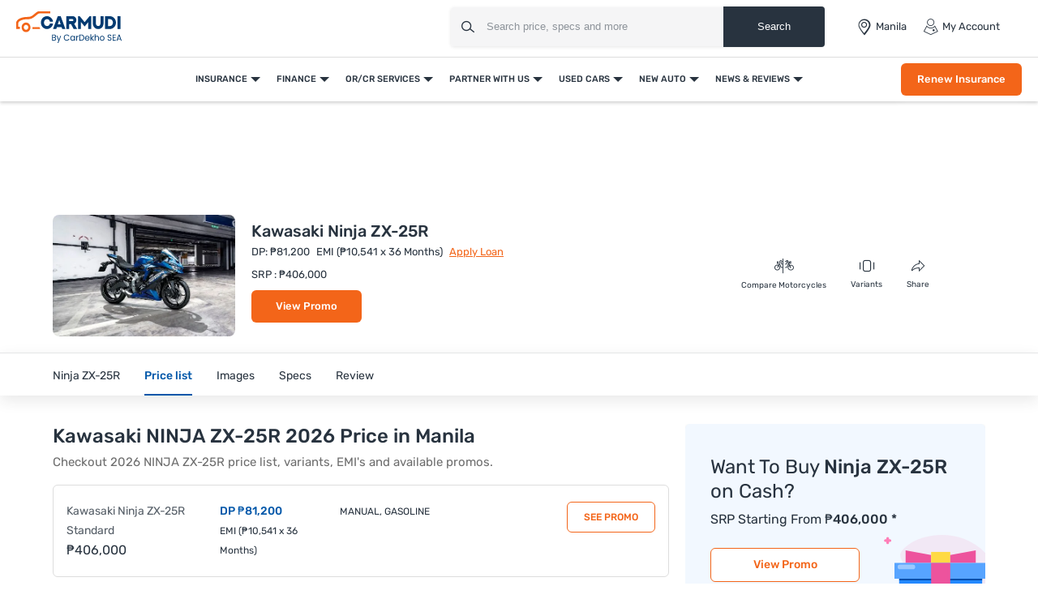

--- FILE ---
content_type: text/html; charset=UTF-8
request_url: https://www.carmudi.com.ph/new-motorcycles/kawasaki/ninja-zx-25r/price/
body_size: 38395
content:



<!DOCTYPE html>
<html lang="en" xmlns="http://www.w3.org/1999/xhtml">
    <head>
        <meta charset="UTF-8"/>
        <meta name="viewport" data-hid="viewport" content="width=device-width, initial-scale=1, maximum-scale=1.0, user-scalable=0">
                    <link href="https://www.carmudi.com.ph/2024/images/carmudi/favicon.ico" type="image/x-icon"
                  rel="icon"/>
            <link href="https://www.carmudi.com.ph/2024/images/carmudi/favicon.ico" type="image/x-icon"
                  rel="shortcut icon"/>
            
            <meta name="csrf-param" content="_csrf">
<meta name="csrf-token" content="cSI0OrbbtFPakUKHht9EqAAaveADrHauPAUP7NNGAPY6Q3h_7pznY6PJJfDtri7aakX6iEf9NfcER1iKkXFnkw==">
            <title>Kawasaki Ninja ZX-25R 2026 Price in Philippines, Promos, DP &amp; Monthly Installment - Carmudi Philippines</title>

            <link rel="preconnect" href="https://fonts.googleapis.com">
            <link rel="preconnect" href="https://fonts.gstatic.com" crossorigin>
            <link href="https://fonts.googleapis.com/css2?family=Rubik:wght@300;400;500;600;700&display=swap" rel="stylesheet">
            <link href="//www.googletagservices.com" rel="dns-prefetch"/>
            <link href="//ad.doubleclick.net" rel="dns-prefetch"/>
            <link href="//www.googleadservices.com" rel="dns-prefetch"/>
            <link href="//static.girnarsoft.com" rel="dns-prefetch"/>
           

            <meta name="og:url" content="https://www.carmudi.com.ph/new-motorcycles/kawasaki/ninja-zx-25r/price/">
<meta name="author" content="Carmudi">
<meta name="og:site_name" content="Carmudi">
<meta name="description" content="Kawasaki Ninja ZX-25R 2026 Price in Philippines starts at ₱406,000 . Check out January Promos, DP &amp; Monthly Installments of Kawasaki Ninja ZX-25R 2026 at Carmudi Philippines.">
<meta name="og:description" content="Kawasaki Ninja ZX-25R 2026 Price in Philippines starts at ₱406,000 . Check out January Promos, DP &amp; Monthly Installments of Kawasaki Ninja ZX-25R 2026 at Carmudi Philippines.">
<meta name="twitter:description" content="Kawasaki Ninja ZX-25R 2026 Price in Philippines starts at ₱406,000 . Check out January Promos, DP &amp; Monthly Installments of Kawasaki Ninja ZX-25R 2026 at Carmudi Philippines.">
<meta name="title" content="Kawasaki Ninja ZX-25R 2026 Price in Philippines, Promos, DP &amp; Monthly Installment - Carmudi Philippines">
<meta name="twitter:title" content="Kawasaki Ninja ZX-25R 2026 Price in Philippines, Promos, DP &amp; Monthly Installment - Carmudi Philippines">
<meta name="og:title" content="Kawasaki Ninja ZX-25R 2026 Price in Philippines, Promos, DP &amp; Monthly Installment - Carmudi Philippines">
<meta name="twitter:card" content="summary_large_image">
<meta name="twitter:site" content="@CarmudiPH">
<meta name="twitter:creator" content="@CarmudiPH">
<meta name="og:type" content="website">
<meta name="og:image" content="https://imgcdn.zigwheels.ph/medium/gallery/exterior/74/2670/kawasaki-ninja-zx-25r-89671.jpg">
<meta name="twitter:image" content="https://imgcdn.zigwheels.ph/medium/gallery/exterior/74/2670/kawasaki-ninja-zx-25r-89671.jpg">
<link href="https://www.carmudi.com.ph/new-motorcycles/kawasaki/ninja-zx-25r/price/" rel="canonical">
<link href="https://www.carmudi.com.ph/new-motorcycles/kawasaki/ninja-zx-25r/price/?amp=1" rel="amphtml">
<link href="https://www.carmudi.com.ph/site/manifest/?v=1" rel="manifest">
            <script type="application/ld+json">{"@context":"http://schema.org","@type":"SiteNavigationElement","name":"https://www.carmudi.com.ph","potentialAction":[{"@type":"action","name":"Insurance","url":"https://www.carmudi.com.ph/car-insurance/"},{"@type":"action","name":"Car Insurance","url":"https://www.carmudi.com.ph/car-insurance/"},{"@type":"action","name":"Truck Insurance","url":"https://www.carmudi.com.ph/trucks-insurance/"},{"@type":"action","name":"CTPL Insurance","url":"https://www.carmudi.com.ph/ctpl-insurance/"},{"@type":"action","name":"Motorcycle Insurance","url":"https://www.carmudi.com.ph/motorcycle-insurance/"},{"@type":"action","name":"Three Wheeler Insurance","url":"https://www.carmudi.com.ph/three-wheelers-insurance/"},{"@type":"action","name":"Finance","url":"https://www.carmudi.com.ph/refinance/"},{"@type":"action","name":"Used Car Finance","url":"https://www.carmudi.com.ph/used-car-finance/"},{"@type":"action","name":"Sangla OR/CR","url":"https://www.carmudi.com.ph/refinance/"},{"@type":"action","name":"Personal Loan","url":"https://www.carmudi.com.ph/personal-loan/"},{"@type":"action","name":"Finhomes","url":"https://www.carmudi.com.ph/finhomes/"},{"@type":"action","name":"OR/CR Services","url":"https://www.carmudi.com.ph/orcr-services/"},{"@type":"action","name":"OR/CR Renewal","url":"https://www.carmudi.com.ph/orcr-services/"},{"@type":"action","name":"Title Transfer","url":"https://www.carmudi.com.ph/orcr-services/"},{"@type":"action","name":"Partner With Us","url":"https://www.carmudi.com.ph/partner-with-us/"},{"@type":"action","name":"Partner Dealer","url":"https://www.carmudi.com.ph/partner-with-us/"},{"@type":"action","name":"Loan Consultant","url":"https://www.carmudi.com.ph/loan-agent/"},{"@type":"action","name":"Used Cars","url":"https://www.carmudi.com.ph/used-cars/"},{"@type":"action","name":"Buy Used Cars","url":"https://www.carmudi.com.ph/buy-used-cars/"},{"@type":"action","name":"Search Used Cars","url":"https://www.carmudi.com.ph/used-cars/"},{"@type":"action","name":"Sell Your Car","url":"https://www.carmudi.com.ph/sell-car/"},{"@type":"action","name":"Used Car Dealers","url":"https://www.carmudi.com.ph/used-cars-dealers/"},{"@type":"action","name":"New Auto","url":"https://www.carmudi.com.ph/new-cars/"},{"@type":"action","name":"Cars","url":"https://www.carmudi.com.ph/new-cars/"},{"@type":"action","name":"Search Cars","url":"https://www.carmudi.com.ph/cars/"},{"@type":"action","name":"Buy New Cars","url":"https://www.carmudi.com.ph/new-cars/"},{"@type":"action","name":"Latest Cars","url":"https://www.carmudi.com.ph/latest-cars/"},{"@type":"action","name":"Upcoming Cars","url":"https://www.carmudi.com.ph/upcoming-cars/"},{"@type":"action","name":"Motorcycles","url":"https://www.carmudi.com.ph/motorcycles/"},{"@type":"action","name":"Search Motorcycles","url":"https://www.carmudi.com.ph/motorcycles/"},{"@type":"action","name":"Buy New Motorcycles","url":"https://www.carmudi.com.ph/new-motorcycles/"},{"@type":"action","name":"Upcoming Motorcycles","url":"https://www.carmudi.com.ph/upcoming-motorcycles/"},{"@type":"action","name":"Three Wheelers","url":"https://www.carmudi.com.ph/three-wheelers/"},{"@type":"action","name":"Search Three Wheelers","url":"https://www.carmudi.com.ph/three-wheelers/"},{"@type":"action","name":"New Three Wheelers","url":"https://www.carmudi.com.ph/new-three-wheelers/"},{"@type":"action","name":"Commercial Vehicles","url":"https://www.carmudi.com.ph/trucks/"},{"@type":"action","name":"Search Commercial Vehicles","url":"https://www.carmudi.com.ph/trucks/"},{"@type":"action","name":"New Commercial Vehicles","url":"https://www.carmudi.com.ph/new-trucks/"},{"@type":"action","name":"News & Reviews","url":"https://www.carmudi.com.ph/journal/"},{"@type":"action","name":"Automotive News","url":"https://www.carmudi.com.ph/journal/"},{"@type":"action","name":"Car Advice","url":"https://www.carmudi.com.ph/advice/"},{"@type":"action","name":"Car Insurance","url":"https://www.carmudi.com.ph/insurance/"},{"@type":"action","name":"Car Finance","url":"https://www.carmudi.com.ph/financing/"},{"@type":"action","name":"Buyers Guide","url":"https://www.carmudi.com.ph/journal/tag/buyers-guide/"},{"@type":"action","name":"Write a Review","url":"https://www.carmudi.com.ph/write-a-review/"},{"@type":"action","name":"User Reviews","url":"https://www.carmudi.com.ph/user-reviews/"}]}</script><script defer>
    var gd = {};
    gd.config = {
        baseUrl: "/",
        site_url: "https://www.carmudi.com.ph/",
        apiUrl: "https://intlapi.carmudi.com.ph",
        countryCode: "ph",
        currencyCode: "₱",
        withSubCity: 0,
        financeUrl: "",
        businessUnit: "motorcycles",
        defaultBusinessUnit: "bikes",
        langCode: "en",
        isdCode: "+63",
        defaultCity: "manila",
        defaultDisplayCity: "Manila",
        facebookAppId: "431251003897804",
        googleAppId: "823676775068-9bd9dmne8h50qdnlssj4panlnnbjmu5o.apps.googleusercontent.com",
        isSearchActive: 1,
        source: 'web',
        enquiryForm: 'https://enquiry.carbay.com',
        ucEnquiryForm: 'https://ucrf.carbay.com',
        bu: 'motorcycles',
        rangeData: '[1,100000,250000,300000,400000,500000,1000000,2000000,3000000,4000000,5000000,8000000,10000000,20000000,25000000]',
        inventory: 'all',
        noImage: 'https://www.carmudi.com.ph/web/newdesign/images/carmudi-no-image-found.svg',
        listingType: 'I1D0',
        pageType: 'model',
        page: 'price'
    };
    gd.po = {
        'otp_countdown': "Resend OTP in {timeleft} sec",
        'featured': "Featured",
        'trustmark': "Trusted Seller !",
        'viewOffer': "View Promo",
        'price_coming_soon': "Price coming soon",
        'est_launched': " Estimated Launched",
        'est_price': "(Est. Price)",
        'variants': "Variants",
        'used_cars_available': "Used Cars Available",
        'clear_all': "Clear All",
        'no_cars_found': "Currently, We don't have any active inventory for {filterName}. Browse more <a href='{parentFilterUrl}'>{parentFilter}</a>.",
        'no_motor_found': "Currently, We don't have any active inventory for {filterName}. Browse more <a href='{parentFilterUrl}'>{parentFilter}</a>.",
        'no_truck_found': "Currently, We don't have any active inventory for {filterName}. Browse more <a href='{parentFilterUrl}'>{parentFilter}</a>.",
        'read_more': "Read More",
        'read_less': "Read Less",
        'load_more': "Load More",
        'loading_more': "…Loading More",
        'months': "Months",
        'otp_resent': "OTP Resent",
        'otp_resent_msg': "OTP has been sent",
        'trillion': "Trillion",
        'billion': "billion",
        'million': "million"
    }
</script>
<script defer>
    var siteUrls = {
        newCarUrl: "https://www.carmudi.com.ph/new-motorcycles/",
        usedCarUrl: "",
        usedCityPriceUrl: "",
        pricePageUrl: "https://www.carmudi.com.ph/new-motorcycles/brandSlug/modelSlug/price/",
        pinCodeAddress: "/ajax/get-pincodes/",
        brandCityDealer: "/ajax/get-brand-city-dealer/",
        leadPageUrl: "https://www.carmudi.com.ph/new-cars-lead/lead/"

    };
    var notificationPermission = '';
    if (typeof Notification != 'undefined') {
        notificationPermission = Notification.permission;
    }
    if ('localStorage' in window && window.sessionStorage !== null && sessionStorage.getItem('original_location') == null) {
        sessionStorage.setItem('original_location', 'https://www.carmudi.com.ph/new-motorcycles/kawasaki/ninja-zx-25r/price/');
    }
    let originalLocation = sessionStorage.getItem('original_location');
    var dataLayer = [
        {
                'oem_name': 'Kawasaki',
                'model_name': 'Ninja ZX-25R',
                'body_type_new': 'Sport',
                'price_segment_new': 'under-500000,under-1-million,under-2-million,under-3-million,under-4-million,under-5-million,above-5-million',
            'page_type': 'ModelPage.PriceTab',
                    'vehicle_type': 'bikes',
                    'country_id': 'Philippines',
                    'Language': 'en',
                    'source': 'web',
                    'notification_status': notificationPermission,
            'city':'Philippines',
                    'original_location': originalLocation
        }
    ];
    gd.searchConfig = {
        controllerAction: "model_price",
        oemSlug: typeof dataLayer[0].oemSlug !== 'undefined' ? dataLayer[0].oemSlug : '',
        modelSlug: typeof dataLayer[0].modelSlug !== 'undefined' ? dataLayer[0].modelSlug : '',
    };</script>

</script>



<!--GA Tracking Script-->
<script defer>
    var myCb = function (fn) {
        if (typeof window.requestIdleCallback === 'function') {
            window.requestIdleCallback(function () {
                fn();
            });
            return;
        }
        fn();
    };
    myCb(function () {
        (function (w, d, s, l, i) {
            w[l] = w[l] || [];
            w[l].push({'gtm.start': new Date().getTime(), event: 'gtm.js'});
            var f = d.getElementsByTagName(s)[0],
                    j = d.createElement(s), dl = l != 'dataLayer' ? '&l=' + l : '';
            j.defer = true;
            j.src =
                    '//www.googletagmanager.com/gtm.js?id=' + i + dl;
            f.parentNode.insertBefore(j, f);
        })(window, document, 'script', 'dataLayer', 'GTM-N42J33LG');
    });</script>


<style>﻿.grid-2:after,.grid-3:after,.grid-4:after,.grid-5:after,.grid-6:after{visibility:hidden;display:block;font-size:0;content:" ";clear:both;height:0}html,body{font-size:100%;font-family:"Rubik",sans-serif;color:#28333f;font-size:15px;line-height:24px}p{margin:0px 0px 0px 0px}a{color:#0057a9}*{margin:0;padding:0;-webkit-touch-callout:none;-moz-touch-callout:none;-ms-touch-callout:none;touch-callout:none;-webkit-user-drag:none;-moz-user-drag:none;-ms-user-drag:none;user-drag:none;-webkit-text-size-adjust:none;-webkit-highlight:none;-webkit-tap-highlight-color:rgba(0,0,0,0);box-sizing:border-box}a,body,h1,h2,h3,h4,h5,h6,li,p,ul,span{margin:0;padding:0;list-style:none;text-decoration:none;outline:none}.clearfix:after{visibility:hidden;display:block;font-size:0;content:" ";clear:both;height:0}i{font-style:normal}.button,.button-cta,.card-link,.card-link2,body,button,input,select,textarea,a{outline:none}input,textarea{-webkit-user-select:auto;-khtml-user-select:auto;-moz-user-select:auto;-ms-user-select:auto;user-select:auto}button::-moz-focus-inner{border:0}input:-webkit-autofill{-webkit-box-shadow:0 0 0px 1000px #fff inset}input,select{appearance:none;-webkit-appearance:none;-moz-appearance:none}select::-ms-expand{display:none}select:-moz-focusring{color:rgba(0,0,0,0);text-shadow:0 0 0 #000}table{width:100%;border-collapse:collapse}fieldset{border:0}h1,h2,h3,h4,h5,h6{font-weight:normal}input::-webkit-outer-spin-button,input::-webkit-inner-spin-button{-webkit-appearance:none;margin:0}input[type=number]{-moz-appearance:textfield}::-webkit-scrollbar{width:4px;height:4px}::-webkit-scrollbar-button{width:0}::-webkit-scrollbar-track-piece{background:rgba(40,51,63,.1);width:0}::-webkit-scrollbar-thumb{background:rgba(40,51,63,.2);border-radius:3px}@media only screen and (max-width: 768px){::-webkit-scrollbar{width:0;height:0px}}.btn-offer{border-radius:6px;padding:0 40px;font-size:12px;font-weight:500;border:0;cursor:pointer;line-height:40px;text-align:center;color:#fff;background:#f36519;display:block;white-space:nowrap;box-shadow:0 8px 8px 0 hsla(0,0%,100%,.2)}.btn-offer:hover{box-shadow:0 8px 8px 0 rgba(243,101,25,.2)}@media(min-width: 767px){.btn-offer{font-size:13px}}.p-md-r{padding-right:20px}.block{display:block}.inline-block{display:inline-block}.float-left{float:left}.float-right{float:right}.p-rel{position:relative}.overlay{position:fixed;left:0;top:0;right:0;bottom:0;background:rgba(40,51,63,.3);overflow:hidden}.o-hidden{overflow:hidden}.v-middle{vertical-align:middle}.ic-whatsapp{height:16px;width:16px;background:url("/web/newdesign/images/whatsapp.svg") no-repeat;background-size:100%;display:inline-block;vertical-align:middle}.error{color:red;display:block;margin-top:4px}input.error{margin:0}.valid{color:green;display:block;margin-top:4px}.hidden{opacity:0;height:0;pointer-events:none;overflow:hidden;margin-bottom:0}.bg-grey{background:#f8f8f9}.bg-white{background:#fff}.card-curved{background:#fff;border-radius:24px 24px 0 0;-moz-border-radius:24px 24px 0 0;-webkit-border-radius:24px 24px 0 0;-ms-border-radius:24px 24px 0 0}.border-bottom{border-bottom:1px solid #ddd}.border-top{border-top:1px solid #ddd}.hint-highlight{font-size:10px;font-weight:500;color:#30b38a;background:rgba(48,179,138,.1);padding:2px 12px;border-radius:8px;-webkit-border-radius:8px;-moz-border-radius:8px;-ms-border-radius:8px;display:inline-block}.fixed-bottom{position:fixed;left:0;right:0;bottom:0;z-index:9}.hide{display:none}.pointer{cursor:pointer}.truncate{text-overflow:ellipsis;overflow:hidden;white-space:nowrap}.sticky-top{position:sticky;left:0;right:0;top:0;z-index:9}.icon-star-filled:before{color:#f79712}.fixed-container{padding-top:56.25%;position:relative;background:#f0f1f3;overflow:hidden;background:#f4f6f9}.fixed-container img{width:100%;display:block;margin:0 auto;top:50%;left:0;position:absolute;transform:translateY(-50%)}.image-object-fit{height:140px;overflow:hidden}.image-object-fit img{object-fit:cover;height:inherit;background:#f4f6f9}.list-inline li{display:inline-block}.list-bullet{list-style:none}.list-bullet li:before{content:"•";color:#0057a9;font-weight:700;display:inline-block;font-size:20px;line-height:13px;vertical-align:middle}.translateY-50{position:absolute;top:50%;transform:translateY(-50%)}.footer-margin{margin-bottom:64px}.ad-slot{text-align:center;display:inline-block;width:100%}.ad-slot-2{text-align:center}.linkOpt::before{content:attr(data-before);margin-right:3px}.body__overview{overflow-y:hidden}.w-100{width:100%}.h-100{height:100%}body.gsc_modal_noscroll{overflow:hidden}body.overFlow{overflow:hidden}.view__more__link{font-size:11px;color:#0057a9;text-transform:uppercase;font-weight:500;cursor:pointer}.view__more__link i:before{color:#0057a9}.view__more__link[data-before]:before{content:attr(data-before);margin-right:1px}.view__more__link[data-after]:after{content:attr(data-after);margin-right:1px}.tooltip__show{position:relative;cursor:pointer}.tooltip__show .tooltip{padding:10px;top:calc(100% + 10px);left:0;min-width:75px;width:300px;max-width:300px;background-color:#000;color:#fff !important;height:auto;border-radius:5px;position:absolute;word-wrap:break-word;-webkit-transition:all .3s;transition:all .3s;font-size:14px !important;line-height:1.5 !important;z-index:97;opacity:0;visibility:hidden}.tooltip__show .tooltip:after{bottom:100%;left:10px;content:" ";height:0;width:0;position:absolute;pointer-events:none;border:10px solid rgba(0,0,0,0);border-bottom-color:#000;margin-left:0}.tooltip__show:hover .tooltip{opacity:1;visibility:visible}.view__seller__link{color:#f36519;font-size:12px;font-weight:500;text-transform:uppercase;cursor:pointer}.view__seller__link:hover{color:#0057a9}.btn-used-car{border-radius:6px;padding:0 10px;font-size:13px;font-weight:500;line-height:40px;text-align:center;color:#fff;background:#0057a9;display:block;box-shadow:0 8px 8px 0 hsla(0,0%,100%,.2)}.btn-used-car:hover{box-shadow:0 8px 8px 0 rgba(0,87,169,.2)}.btn-promo{border-radius:6px;padding:0 26px;font-size:12px;line-height:36px;font-weight:500;text-align:center;color:#f36519;background:rgba(0,0,0,0);text-transform:uppercase;border:1px solid #f36519;display:inline-block;cursor:pointer}.btn-promo:hover{background:#f36519;color:#fff}.uc__full__width__slider{width:100%}.mb-30{margin-bottom:30px}.inline_b{display:inline-block}.px-20{padding-left:20px;padding-right:20px}.uc__full__width__slider .slider__item{width:25%;flex:0 0 25%;margin:0px 1% 0px 0px}.uc__full__width__slider.ComparisonCardSlider .slider__item{width:33.3333%;flex:0 0 33.3333%;margin:0px 1% 0px 0px}.page__content__sec .col-md-12.col-lg-8 .uc__full__width__slider .slider__item{flex:0 0 33.3333%;margin:0px 1% 0px 0px;width:33.3333%}.lead__webform{position:fixed;top:0;left:0;width:100%;height:100%;z-index:9999}.lead__popup__inner{height:100%}.lead__popup__inner iframe{width:100%;height:100%;border:0}.amp-carousel-button{z-index:7}.full_width_img{max-width:100%}button[disabled]{background:#ddd;box-shadow:none !important;cursor:not-allowed !important}.shadow-dark{box-shadow:0 2px 20px 0 rgba(40,51,63,.12);-webkit-box-shadow:0 2px 20px 0 rgba(40,51,63,.12);-moz-box-shadow:0 2px 20px 0 rgba(40,51,63,.12);-ms-box-shadow:0 2px 20px 0 rgba(40,51,63,.12);position:relative}.shadow-light{box-shadow:0 1px 4px 0 rgba(40,51,63,.16);-webkit-box-shadow:0 1px 4px 0 rgba(40,51,63,.16);-moz-box-shadow:0 1px 4px 0 rgba(40,51,63,.16);-ms-box-shadow:0 1px 4px 0 rgba(40,51,63,.16);position:relative}.bg-gr-media{background:linear-gradient(90deg, #DCEEFF 1.39%, rgba(235, 222, 255, 0.5) 98.33%)}.text-promotion{color:#f36519}h1{font-size:20px;line-height:30px;font-weight:500;color:#28333f;margin-bottom:5px}h2,.heading-h2{font-size:18px;line-height:1.67;font-weight:500;color:#28333f;margin-bottom:15px}.heading-h3{font-size:16px;line-height:22px;color:#28333f}.card-shadow h2{font-size:18px;line-height:24px}.f-40{font-size:40px;line-height:1.1}.f-22{font-size:22px;line-height:1.2}.f-16{font-size:16px}.f-15{font-size:15px}.f-14{font-size:14px}.f-13{font-size:13px;line-height:18px}.f-12{font-size:12px}.f-11{font-size:11px;line-height:16px}.f-10{font-size:10px}.f-regular{font-weight:400}.f-medium{font-weight:500}.f-bold{font-weight:700}.t-accent{color:#0057a9}.t-highlight{color:#30b38a}.t-hint{color:rgba(40,51,63,.5)}.t-text{color:rgba(40,51,63,.7)}.t-light{color:#484848}.t-heading{color:#28333f}.t-center{text-align:center}.t-underline{text-decoration:underline}.info{font-size:12px;margin-top:8px;color:#484848}.bg-light{background:#f1f6fa}.d-block{display:block}.t-promotional{color:#f36519}.btn-link{font-weight:500}.shadow-light{box-shadow:0 1px 4px 0 rgba(40,51,63,.16);-webkit-box-shadow:0 1px 4px 0 rgba(40,51,63,.16);-moz-box-shadow:0 1px 4px 0 rgba(40,51,63,.16);-ms-box-shadow:0 1px 4px 0 rgba(40,51,63,.16);position:relative}@font-face{font-family:"icomoon";src:url("/web/newdesign/fonts/icomoon.eot?9z9h7t");src:url("/web/newdesign/fonts/icomoon.eot?9z9h7t#iefix") format("embedded-opentype"),url("/web/newdesign/fonts/icomoon.ttf?9z9h7t") format("truetype"),url("/web/newdesign/fonts/icomoon.woff?9z9h7t") format("woff"),url("/web/newdesign/fonts/icomoon.svg?9z9h7t#icomoon") format("svg");font-weight:normal;font-style:normal;font-display:block}[class^=icon-],[class*=" icon-"]{font-family:"icomoon";speak:never;font-style:normal;font-weight:normal;font-variant:normal;text-transform:none;line-height:1;-webkit-font-smoothing:antialiased;-moz-osx-font-smoothing:grayscale}.icon-Compare-trucks:before{content:""}.icon-Compare-three-wheelers:before{content:""}.icon-Compare-motorcycles:before{content:""}.icon-Compare-cars:before{content:""}.icon-information:before{content:""}.icon-spec:before{content:"";color:#0384f2}.icon-comment:before{content:""}.icon-youtube1:before{content:""}.icon-twitter-6:before{content:""}.icon-instagram:before{content:""}.icon-facebook:before{content:""}.icon-Smilar:before{content:""}.icon-dislike:before{content:"";color:#fff}.icon-feature:before{content:""}.icon-fuel1:before{content:""}.icon-inverted-comma:before{content:"";color:#717d8a}.icon-like:before{content:"";color:#fff}.icon-transmission:before{content:""}.icon-gallery-compare:before{content:""}.icon-gallery-share:before{content:""}.icon-gallery-variants:before{content:""}.icon-Youtube .path1:before{content:"";color:red}.icon-Youtube .path2:before{content:"";margin-left:-1.4169921875em;color:#fff}.icon-Detect-Location:before{content:"";color:#6d7278}.icon-Bike:before{content:"";color:#0384f2}.icon-Compare:before{content:"";color:#0384f2}.icon-more1:before{content:"";color:#fff}.icon-New-car:before{content:"";color:#fff}.icon-News:before{content:"";color:#0384f2}.icon-Truck:before{content:"";color:#0384f2}.icon-Used-car:before{content:"";color:#0384f2}.icon-Filter-svg:before{content:""}.icon-sorting:before{content:""}.icon-price:before{content:""}.icon-brand:before{content:""}.icon-fuel:before{content:""}.icon-sort:before{content:""}.icon-Image:before{content:""}.icon-Specs:before{content:""}.icon-Video:before{content:""}.icon-insurance-icon:before{content:"";color:#0057a9}.icon-refinance-1:before{content:"";color:#2356a3}.icon-close:before{content:""}.icon-review:before{content:""}.icon-gallery:before{content:""}.icon-login:before{content:""}.icon-heart-filled:before{content:""}.icon-heart-blank:before{content:""}.icon-search:before{content:""}.icon-hambuger:before{content:""}.icon-more:before{content:""}.icon-location:before{content:""}.icon-arrow:before{content:""}.icon-star:before{content:""}.icon-star-half .path1:before{content:"";color:#9d9d9d}.icon-star-half .path2:before{content:"";margin-left:-1em;color:#f5a822}.icon-angle-right:before{content:"";color:rgba(0,0,0,.5)}.icon-star-empty:before{content:"";color:#9d9d9d}.icon-star-filled:before{content:"";color:#f5a822}.icon-share:before{content:""}.icon-search1:before{content:""}.icon-angle-bold-right:before{content:"";color:rgba(0,0,0,.5)}.icon-arrowdown:before{content:""}.icon-arrowup:before{content:""}.icon-tick:before{content:""}.icon-plus1:before{content:""}.icon-minus1:before{content:"";color:rgba(0,0,0,.5)}.icon-whatsapp:before{content:""}.icon-language:before{content:""}.icon-edit:before{content:""}.icon-twitter:before{content:""}.icon-back:before{content:""}.icon-undo2:before{content:""}.icon-youtube:before{content:""}.icon-play3:before{content:""}.icon-move-up:before{content:""}.icon-move-down:before{content:""}.icon-phone:before{content:""}.icon-pinterest:before{content:""}.icon-linkedin2:before{content:""}@font-face{font-family:Rubik;src:url(/web/newdesign/fonts/Rubik-Regular.ttf) format("truetype"),url(/web/newdesign/fonts/Rubik-Regular.ttf) format("truetype");font-weight:400;font-style:normal;font-display:swap}@font-face{font-family:Rubik;src:url(/web/newdesign/fonts/Rubik-Medium.ttf) format("truetype"),url(/web/newdesign/fonts/Rubik-Medium.ttf) format("truetype");font-weight:500;font-style:normal;font-display:swap}@font-face{font-family:Rubik-bold;src:url(/web/newdesign/fonts/Rubik-Bold.ttf) format("truetype"),url(/web/newdesign/fonts/Rubik-Bold.ttf) format("truetype");font-weight:700;font-style:normal;font-display:swap}.grid-2>*{width:50%;float:left}.grid-3>*{width:33.3333333333%;float:left}.grid-4>*{width:25%;float:left}.grid-5>*{width:20%;float:left}.grid-6>*{width:16.6666666667%;float:left}@media(min-width: 768px){body{background:#fff}.blog-container{width:1160px;margin:0 auto}}.d-flex{display:-ms-flexbox !important;display:flex !important}.justify-content-start{-ms-flex-pack:start !important;justify-content:flex-start !important}.justify-content-end{-ms-flex-pack:end !important;justify-content:flex-end !important}.justify-content-center{-ms-flex-pack:center !important;justify-content:center !important}.justify-content-between{-ms-flex-pack:justify !important;justify-content:space-between !important}.justify-content-around{-ms-flex-pack:distribute !important;justify-content:space-around !important}.align-items-start{-ms-flex-align:start !important;align-items:flex-start !important}.align-items-end{-ms-flex-align:end !important;align-items:flex-end !important}.align-items-center{-ms-flex-align:center !important;align-items:center !important}.align-items-baseline{-ms-flex-align:baseline !important;align-items:baseline !important}.align-items-stretch{-ms-flex-align:stretch !important;align-items:stretch !important}.mb-0{margin-bottom:0 !important}.mb-15{margin-bottom:15px}.mb-20{margin-bottom:20px}.mb-10{margin-bottom:10px}.mt-30{margin-top:30px}.relative{position:relative}.container{width:100%;padding-right:20px;padding-left:20px;margin-right:auto;margin-left:auto}.d-container{width:100%;padding-right:20px;padding-left:20px;margin-right:auto;margin-left:auto}@media(min-width: 768px){.d-container,.container{max-width:720px}.col-md-12{-ms-flex:0 0 100%;flex:0 0 100%;max-width:100%}}@media(min-width: 992px){.d-container,.container{max-width:960px}.container{padding-right:10px;padding-left:10px}}@media(min-width: 1026px){.col-lg-2{-ms-flex:0 0 16.666667%;flex:0 0 16.666667%;max-width:16.666667%}.col-lg-3{-ms-flex:0 0 25%;flex:0 0 25%;max-width:25%}.col-lg-9{-ms-flex:0 0 75%;flex:0 0 75%;max-width:75%}.col-lg-10{-ms-flex:0 0 83.333%;flex:0 0 83.333%;max-width:83.333%}.col-lg-5{-ms-flex:0 0 41.666667%;flex:0 0 41.666667%;max-width:41.666667%}.col-lg-6{-ms-flex:0 0 50%;flex:0 0 50%;max-width:50%}.col-lg-7{-ms-flex:0 0 58.333333%;flex:0 0 58.333333%;max-width:58.333333%}.col-lg-4{-ms-flex:0 0 33.333333%;flex:0 0 33.333333%;max-width:33.333333%}.col-lg-8{-ms-flex:0 0 66.666667%;flex:0 0 66.666667%;max-width:66.666667%}}@media(min-width: 1200px){.d-container,.container{max-width:1170px}}@media(min-width: 1280px){.d-container{max-width:1260px}}.d-row,.row{display:-ms-flexbox;display:flex;-ms-flex-wrap:wrap;flex-wrap:wrap;margin-right:-10px;margin-left:-10px}.col,.col-1,.col-10,.col-11,.col-12,.col-2,.col-3,.col-4,.col-5,.col-6,.col-7,.col-8,.col-9,.col-auto,.col-lg,.col-lg-1,.col-lg-10,.col-lg-11,.col-lg-12,.col-lg-2,.col-lg-3,.col-lg-4,.col-lg-5,.col-lg-6,.col-lg-7,.col-lg-8,.col-lg-9,.col-lg-auto,.col-md,.col-md-1,.col-md-10,.col-md-11,.col-md-12,.col-md-2,.col-md-3,.col-md-4,.col-md-5,.col-md-6,.col-md-7,.col-md-8,.col-md-9,.col-md-auto,.col-sm,.col-sm-1,.col-sm-10,.col-sm-11,.col-sm-12,.col-sm-2,.col-sm-3,.col-sm-4,.col-sm-5,.col-sm-6,.col-sm-7,.col-sm-8,.col-sm-9,.col-sm-auto,.col-xl,.col-xl-1,.col-xl-10,.col-xl-11,.col-xl-12,.col-xl-2,.col-xl-3,.col-xl-4,.col-xl-5,.col-xl-6,.col-xl-7,.col-xl-8,.col-xl-9,.col-xl-auto{position:unset;width:100%;min-height:1px;padding-right:10px;padding-left:10px}header.main-header{padding:0;background-color:#fff;border-bottom:1px solid #ddd;position:relative;z-index:7}header .header__logo a{display:block}header .header__logo a img{display:block}header .header__right{justify-content:space-between;display:flex;align-items:center;padding:7px}header .header__right .header_right__links{display:flex}header .header__right .header_right__links>li{margin-right:20px;display:flex;align-items:center;position:relative;padding:16px 0;text-transform:capitalize}header .header__right .header_right__links>li>i{margin-right:4px;font-size:20px;line-height:20px}header .header__right .header_right__links>li>a{font-size:13px;line-height:20px;color:#28333f;display:flex;align-items:center;position:relative}header .header__right .header_right__links>li>a>i{margin-right:4px;font-size:20px;line-height:20px}header .header__right .header_right__links>li>a#header-city-popup:after{width:0;height:0;border-left:6px solid rgba(0,0,0,0);border-right:6px solid rgba(0,0,0,0);border-top:6px solid rgba(40,51,63,.7);content:"";margin-left:4px}header .header__right .header_right__links>li ul{left:inherit;right:0;width:150px;position:absolute;display:none;background:#fff;top:100%;z-index:1;border:1px solid rgba(36,39,44,.15);box-shadow:0 2px 3px rgba(0,0,0,.1);white-space:inherit;padding-right:0px;border-radius:0 0 4px 4px}header .header__right .header_right__links>li ul li{margin:0px !important;border-bottom:1px solid #e3e5e5}header .header__right .header_right__links>li ul li i{display:none}header .header__right .header_right__links>li ul li a{width:100%;display:block;font-weight:400;line-height:30px;padding:10px 20px;font-size:13px;text-transform:none;color:#28333f}header .header__right .header_right__links>li ul li a:hover{background:#e3e5e5;color:#000}header .header__right .header_right__links>li ul li a.active{color:#0057a9 !important}header .header__right .header_right__links>li:hover ul{display:block}header .header__right .header_right__links>li:last-child{margin-right:0}@media(min-width: 1100px){header .container{max-width:100%;padding:0 20px}}.searchbox{margin-right:40px;display:inline-block;vertical-align:middle;width:460px;height:48px;position:relative;box-shadow:0 1px 4px 0 rgba(0,0,0,.1);border-radius:4px;-webkit-border-radius:4px;-moz-border-radius:4px;-ms-border-radius:4px;box-sizing:border-box}.searchbox .searchbtn{color:#fff;width:125px;line-height:50px;border:0;background-color:#28333f;position:absolute;top:-1px;right:-1px;border-radius:0 4px 4px 0;-webkit-border-radius:0 4px 4px 0;-moz-border-radius:0 4px 4px 0;-ms-border-radius:0 4px 4px 0;transition:all .4s ease-in-out;-webkit-transition:all .4s ease-in-out;-moz-transition:all .4s ease-in-out}.searchbox input{width:100%;height:48px;line-height:48px;background:#f5f5f6;box-sizing:border-box;padding:0 140px 0 44px;border:0;position:relative;border-radius:4px;-webkit-border-radius:4px;-moz-border-radius:4px;-ms-border-radius:4px}.searchbox .icon-search{position:absolute;left:13px;font-size:16px;top:50%;transform:translateY(-50%);z-index:1}.citymodal{width:100%;height:100vh;background:rgba(0,0,0,.7);position:fixed;top:0;left:0;z-index:9999;display:none}.citymodal.active{display:block !important}.citymodal .close__city{width:40px;height:40px;display:block;font-size:16px;line-height:40px;text-align:center;position:absolute;top:15px;right:10px;color:#28333f;opacity:.8;cursor:pointer}.citymodal .close__city:hover{opacity:1}.citymodal .citymodal-inner{width:100%;padding:40px 0 60px;background:#f8f8f8}.citymodal .citymodal-inner h2{font-weight:400;text-align:center;margin-bottom:15px}.citymodal .citymodal-inner p{text-align:center;opacity:.7;font-size:13px;line-height:16px;margin:30px 0}.citymodal .variants__module{width:100%;border-radius:16px;box-shadow:0 8px 16px 0 rgba(36,39,44,.1),0 -4px 8px 0 rgba(36,39,44,.1);background-color:#fff;padding:20px 10px;z-index:2;height:auto}.citymodal .variants__module h2{margin-bottom:20px;font-weight:500;text-align:left !important}.citymodal .variants__module p.small-text{opacity:.7;font-size:12px;margin:12px 0 12px;text-align:left !important}.citymodal .variants__module .search__city{max-width:100%}.citymodal .variants__module .main__city__list{-ms-flex-pack:flex-start !important;justify-content:flex-start !important;height:auto}.citymodal .variants__module .main__city__list li{width:auto;margin:0 10px 10px 0;padding:0}.citymodal .variants__module .main__city__list li a{padding:10px;color:#28333f;line-height:18px;border-radius:4px;text-align:center;box-shadow:0 1px 3px 0 rgba(0,0,0,.2)}.citymodal .variants__module .main__city__list li a:hover{color:#fff;background-color:#0057a9}.search__city{max-width:500px;width:100%;display:block;margin:0 auto}.search__city .search__city__icon{position:absolute;top:12px;left:12px}.search__city .dropdown{box-shadow:0 8px 16px 0 rgba(71,77,96,.1);background-color:#fff;padding:0;margin-top:0;z-index:1;position:absolute;width:100%;max-height:190px;overflow-y:auto;z-index:3}.search__city .dropdown li{padding:10px 20px;border-bottom:1px solid rgba(113,125,138,.1);font-size:14px;cursor:pointer}.search__city .dropdown li a{color:#28333f}.main__city__list{flex-wrap:wrap}.main__city__list li{padding:4px;width:140px}.main__city__list li a{display:block;font-size:13px;padding:10px 2px;line-height:26px;background:#fff;color:#28333f;border-radius:4px;text-align:center;box-shadow:0 1px 3px 0 rgba(0,0,0,.2)}.main__city__list li a:hover{color:#fff;background:#0057a9}.search__city .form-group input.form-control{box-shadow:0 2px 2px 0 rgba(36,39,44,.1);border:solid 1px rgba(36,39,44,.15);background-color:#fff;padding-left:36px}.autocomplete-suggestions{max-height:242px;overflow-y:scroll;background:#fff;border:1px solid #ddd;border-radius:4px;-webkit-border-radius:4px;-moz-border-radius:4px;-ms-border-radius:4px;box-shadow:0 4px 12px 0 rgba(0,0,0,.2);-webkit-box-shadow:0 4px 12px 0 rgba(0,0,0,.2);-moz-box-shadow:0 4px 12px 0 rgba(0,0,0,.2);-ms-box-shadow:0 4px 12px 0 rgba(0,0,0,.2);position:absolute;left:0;top:48px;width:100%;z-index:9999;display:none}.autocomplete-suggestions>*{padding:10px 15px;overflow:hidden;text-overflow:ellipsis;white-space:nowrap;height:48px;line-height:26px;box-sizing:border-box;-webkit-box-sizing:border-box;-moz-box-sizing:border-box;border-top:1px solid #ddd;text-align:left;font-size:14px;border-left:4px solid rgba(0,0,0,0);transition:all .2s;cursor:pointer}.autocomplete-suggestions>*:first-child{border-top:0}.autocomplete-suggestions>*.selected{background:#f8f8f8;border-left:4px solid #0057a9}.autocomplete-suggestions>* i{margin-right:16px;vertical-align:middle}.autocomplete-suggestions>* i::before{color:#484848;font-size:18px}.suggestion-box{max-height:242px;overflow-y:auto;background:#fff;border:1px solid #ddd;border-radius:4px;-webkit-border-radius:4px;-moz-border-radius:4px;-ms-border-radius:4px;box-shadow:0 4px 12px 0 rgba(0,0,0,.2);-webkit-box-shadow:0 4px 12px 0 rgba(0,0,0,.2);-moz-box-shadow:0 4px 12px 0 rgba(0,0,0,.2);-ms-box-shadow:0 4px 12px 0 rgba(0,0,0,.2);position:absolute;left:0;top:100%;width:100%;z-index:1}.suggestion-box>li{padding:10px 15px;overflow:hidden;text-overflow:ellipsis;white-space:nowrap;height:48px;line-height:26px;box-sizing:border-box;-webkit-box-sizing:border-box;-moz-box-sizing:border-box;border-top:1px solid #ddd;text-align:left;font-size:14px;cursor:pointer}.suggestion-box>li:hover{background-color:#f8f8f8}.web__nav{background-color:#fff;position:sticky;top:0;box-shadow:0 2px 4px rgba(0,0,0,.19);z-index:6}.web__nav .sticky__logo{max-height:22px}.web__nav .sticky__logo img{display:block;height:22px}.web__nav .main__nav>li{position:relative;margin:0 10px}.web__nav .main__nav>li>a{font-size:11px;line-height:54px;font-weight:500;text-transform:uppercase;color:#28333f;position:relative;display:flex;align-items:center;cursor:pointer}.web__nav .main__nav>li>a:after{width:0;height:0;border-left:6px solid rgba(0,0,0,0);border-right:6px solid rgba(0,0,0,0);border-top:6px solid #28333f;content:"";margin-left:4px}.web__nav .main__nav>li .submenu{min-width:300px;position:absolute;top:100%;left:0;border:1px solid rgba(36,39,44,.15);border-radius:0 0 4px 4px;display:none;background-color:#fff}.web__nav .main__nav>li .submenu li{border-bottom:1px solid #e3e5e5;position:relative}.web__nav .main__nav>li .submenu li a{font-size:13px;line-height:50px;padding:0 20px;display:block;color:#28333f}.web__nav .main__nav>li .submenu li a:hover{background-color:#e3e5e5}.web__nav .main__nav>li .submenu li:last-child{border-bottom:0}.web__nav .main__nav>li .submenu li ul{position:absolute;left:100%;top:0;min-width:300px;background-color:#fff;display:none;border:1px solid rgba(36,39,44,.15);box-shadow:0 2px 3px rgba(0,0,0,.1)}.web__nav .main__nav>li .submenu li ul li a{line-height:40px}.web__nav .main__nav>li .submenu li:hover ul{display:block}.web__nav .main__nav>li:hover .submenu{display:block}.web__nav .main__nav>li:last-child .submenu{left:inherit;right:0}@media(min-width: 1100px){.web__nav .container{max-width:1460px;padding:0 20px}}.web__nav.gssticky{position:fixed;width:100%}.web__nav.sticky .stickylogo,.web__nav.sticky .sticky__logo,.web__nav.gssticky .stickylogo,.web__nav.gssticky .sticky__logo{transform:translateY(0)}.stickylogo,.sticky__logo{position:relative;transform:translateY(-100px);transition:all .4s ease-in-out;-webkit-transition:all .4s ease-in-out;opacity:1}.btn-offer.btn-sell-car{padding:0 20px}footer{margin-top:25px;padding:40px 0;border-top:1px solid rgba(36,39,44,.1);display:block}footer .row .footer__cols{width:16%}footer .row .footer__cols .footer_logo img{max-width:150px}footer .row .footer__cols span.title{font-size:12px;font-weight:500;color:#28333f;margin:0 0 12px;text-transform:uppercase;display:block}footer .row .footer__cols ul li a{margin:0 0 10px;display:inline-block}footer .row .footer__cols ul li a:hover{color:#0057a9}footer .row .footer__cols .sister-sites{display:flex;flex-wrap:wrap}footer .row .footer__cols .sister-sites li{width:33.33%;margin-bottom:8px}footer .row .footer__cols .sister-sites li a{position:relative;display:flex;align-items:center;margin:0}footer .row .footer__cols .sister-sites li a img{height:11px;width:20px;margin-right:10px;border:1px solid #ddd;display:block}footer .row .footer__cols .sister-sites li a:after{color:#999;display:inline-block;margin:0 5px;content:"|"}footer .row .footer__cols .sister-sites li a:last-child:after{display:none;content:""}footer .row .footer__cols:last-child{width:36%;margin-left:0px}.copyright__sec{padding:16px 0;border-top:1px solid rgba(36,39,44,.1)}.copyright__sec p{margin:0}.copyright__sec ul.social-media-icon-web li{margin-left:15px}.copyright__sec ul.social-media-icon-web li a{font-size:22px;color:rgba(40,51,63,.5);display:inline-block}.copyright__sec ul.social-media-icon-web li a.icn-twitter{font-size:18px}.copyright__sec ul.social-media-icon-web li a:hover{color:#0057a9}.copyright__sec ul.social-media-icon-web li a:hover img{filter:grayscale(0%)}.copyright__sec ul.social-media-icon-web li a img{filter:grayscale(100%)}.cardekho-sea img{margin-left:40px}.copyright__sec img{max-height:31px}.gsst_scroll-btn{position:fixed;bottom:75px;right:40px;width:54px;height:54px;z-index:11;cursor:pointer;display:none;border-radius:50%;background:#0057a9;box-shadow:0 1px 5px rgba(0,87,169,.46);text-align:center;z-index:105}.gsst_scroll-btn img{max-width:100%;position:absolute;top:0;-ms-transform:rotate(180deg);-webkit-transform:rotate(180deg);-moz-transform:rotate(180deg);transform:rotate(180deg)}.gsst_scroll-btn .icon-up-arrow{font-size:18px;line-height:52px;color:#fff}.gsst_scroll-btn:hover{box-shadow:0 3px 6px 0 rgba(0,87,169,.54)}.footer_logo{max-width:150px}.breadcrumb{line-height:10px;padding:8px 0 25px;display:flex}.breadcrumb li{display:inline-block;padding-right:8px;position:relative;text-transform:capitalize;font-size:9px;vertical-align:middle;margin-right:1px;white-space:nowrap}.breadcrumb li a{color:#0057a9}.breadcrumb li::after{position:absolute;right:2px;top:50%;content:"›";display:block;height:10px;margin-top:-5px}.breadcrumb li:last-child{color:#28333f;text-overflow:ellipsis;overflow:hidden;white-space:nowrap}.breadcrumb li:last-child::after{content:""}.gallery__bookmark{margin-left:auto;margin-right:auto}.gallery__bookmark li{margin:0 15px;position:relative}.gallery__bookmark li a,.gallery__bookmark li .bookmark_anchor,.gallery__bookmark li>*{font-size:10px;line-height:15px;color:#28333f;text-align:center;display:block;cursor:pointer}.gallery__bookmark li a i,.gallery__bookmark li .bookmark_anchor i,.gallery__bookmark li>* i{font-size:16px}.gallery__bookmark li a i:before,.gallery__bookmark li .bookmark_anchor i:before,.gallery__bookmark li>* i:before{color:#28333f}.gallery__bookmark li a i.icon-heart-filled,.gallery__bookmark li .bookmark_anchor i.icon-heart-filled,.gallery__bookmark li>* i.icon-heart-filled{color:#f36519}.gallery__bookmark li a i.icon-Compare-motorcycles,.gallery__bookmark li .bookmark_anchor i.icon-Compare-motorcycles,.gallery__bookmark li>* i.icon-Compare-motorcycles{font-size:20px;line-height:14px}.gallery__bookmark li a span,.gallery__bookmark li .bookmark_anchor span,.gallery__bookmark li>* span{display:block;margin-top:4px}@media(min-width: 991px){.gallery__bookmark li a:hover,.gallery__bookmark li .bookmark_anchor:hover,.gallery__bookmark li>*:hover{color:#0057a9}.gallery__bookmark li a:hover i:before,.gallery__bookmark li .bookmark_anchor:hover i:before,.gallery__bookmark li>*:hover i:before{color:#0057a9}}.gallery__bookmark .outSideClickClose.closeauto{display:none}.gallery__bookmark .social-share{background:#fff;border-radius:6px;padding:14px 5px 11px 5px;position:absolute;z-index:1;display:flex;right:-20px;box-shadow:0 2px 8px rgba(0,0,0,.33)}.gallery__bookmark .social-share.hide{display:none}.gallery__bookmark .social-share li{margin:0px 15px}.gallery__bookmark .social-share li img.m-xs-t{margin-top:4px;margin-bottom:2px}.gallery__card__sec{padding:20px 0}.gallery__card__sec .ModelTopCards{margin-bottom:0}.gallery__card__sec .ModelTopCards .new__car__thumb__slide{width:100%;max-width:225px;height:150px;overflow:hidden;position:relative;border-radius:8px}.gallery__card__sec .ModelTopCards .new__car__thumb__slide img{height:100%;width:auto;display:block;margin:0 auto;top:50%;position:relative;transition:all .5s;transform:scale(1) translateY(-50%)}.gallery__card__sec .ModelTopCards .new__car__details{width:100%;padding:8px 20px 0;position:relative}.gallery__card__sec .ModelTopCards .new__car__details .new__car__title{margin-bottom:5px;color:#28333f;font-size:20px;font-weight:500}.gallery__card__sec .ModelTopCards .new__car__details .new__car__title span{font-weight:500}.gallery__card__sec .ModelTopCards .new__car__details .new__car__title a.change__car{color:#0057a9;font-size:11px;margin-left:10px;font-weight:400}.gallery__card__sec .ModelTopCards .new__car__details .new__car__title a.change__car:hover{text-decoration:underline}.gallery__card__sec .ModelTopCards .new__car__details .new__car__title a:hover{color:#0057a9}.gallery__card__sec .ModelTopCards .new__car__details .new__car__price{margin-bottom:10px}.gallery__card__sec .ModelTopCards .new__car__details .new__car__price li{margin-right:8px;font-size:13px;line-height:18px}.gallery__card__sec .ModelTopCards .new__car__details .new__car__price li.price_formate{font-size:18px;font-weight:500;width:auto;margin:0 8px 0 0}.gallery__card__sec .ModelTopCards .new__car__details .new__car__price li a,.gallery__card__sec .ModelTopCards .new__car__details .new__car__price li span.loan_link{color:#f36519;text-decoration:underline;cursor:pointer}.gallery__card__sec .ModelTopCards .new__car__details .new__car__price li a:hover,.gallery__card__sec .ModelTopCards .new__car__details .new__car__price li span.loan_link:hover{text-decoration:none}.gallery__card__sec .ModelTopCards .new__car__details .new__car__price li i.icon-phone{font-size:14px;color:#019e43}.gallery__card__sec .ModelTopCards .new__car__details .btn-offer{max-width:260px;padding:0 30px;margin-right:10px}.gallery__card__sec .ModelTopCards:hover .new__car__thumb__slide img{transform:scale(1.1) translateY(-50%)}.gallery__card__sec .ModelTopCards:hover .new__car__details .new__car__title a{color:#0057a9}.gallery__card__sec .mobile__btns{display:none}.gallery__card__sec .price-txt{margin-bottom:5px !important}.gallery__card__sec .expired-modal-img{position:absolute;right:10px;top:50%;transform:translateY(-50%)}.gallery__card__sec .ex-price{color:rgba(40,51,63,.5);font-size:12px}.secnav__parent{min-height:53px;position:sticky;top:0;transition:all .4s}.secnav__parent.fixed_nav{z-index:99}.secnav__parent.fixed_nav .btn-offer{opacity:1;transition:all .4s;display:block}.SecondNavSec{border-top:1px solid rgba(40,51,63,.12);box-shadow:0 6px 18px 0 rgba(36,39,44,.1);background:#fff;z-index:97;position:relative}.SecondNavSec .SecondNav li{margin-right:30px}.SecondNavSec .SecondNav li a{padding:14px 0 8px;font-size:14px;line-height:28px;color:#28333f;display:block;border-bottom:2px solid rgba(0,0,0,0)}.SecondNavSec .SecondNav li a:hover,.SecondNavSec .SecondNav li a.active{color:#0057a9}.SecondNavSec .SecondNav li a.active{font-weight:500;border-bottom:2px solid #0057a9}.SecondNavSec .btn-offer{opacity:0;transition:all .4s;display:none}.Secondary__Nav__fixed .nav-web{z-index:99}.modal-promo-sec{margin-bottom:40px}.modal-promo-sec h2{margin-bottom:6px}.modal-promo-sec p{margin-bottom:16px;color:rgba(72,72,72,.7)}.modal-promo-sec .variants__module .vue-tabs .nav-tabs-navigation{margin-bottom:20px;margin-top:0px}.modal-promo-sec .variants__module .vue-tabs .nav-tabs-navigation .nav-tabs{padding:0 0px}.modal-promo-sec .variants__module .tab-container{border:1px solid #ddd;border-radius:6px}.modal-promo-sec .variants__module .view-all-varint-link{display:block;width:100%;padding:16px 0 20px 0;border-bottom:1px solid #ddd;margin-bottom:30px}.modal-promo-sec .variants__module .promo-varient-modal-tab-data{display:flex;padding:20px 16px;border-bottom:1px solid #ddd;position:relative}.modal-promo-sec .variants__module .promo-varient-modal-tab-data:last-child{border-bottom:0px}.modal-promo-sec .variants__module .promo-varient-modal-tab-data .modal-varient-name{width:180px;padding-right:10px}.modal-promo-sec .variants__module .promo-varient-modal-tab-data .modal-varient-name a{font-size:14px;display:block;line-height:24px;color:rgba(40,51,63,.8)}.modal-promo-sec .variants__module .promo-varient-modal-tab-data .modal-varient-name a:hover{color:#0057a9}.modal-promo-sec .variants__module .promo-varient-modal-tab-data .modal-varient-name span{font-size:16px}.modal-promo-sec .variants__module .promo-varient-modal-tab-data .promo-varient-modal-price{width:140px;padding-right:10px;font-size:12px}.modal-promo-sec .variants__module .promo-varient-modal-tab-data .promo-varient-modal-price .dp-txt{display:block;font-size:14px;color:#0057a9;font-weight:500;line-height:24px}.modal-promo-sec .variants__module .promo-varient-modal-tab-data .promo-varient-modal-price .emi-txt{display:block}.modal-promo-sec .variants__module .promo-varient-modal-tab-data .promo-varient-modal-price .emi-txt.text-upper{text-transform:uppercase}.modal-promo-sec .variants__module .promo-varient-modal-tab-data .promo-varient-modal-price .available-cars{display:block;text-decoration:underline}.modal-promo-sec .variants__module .promo-varient-modal-tab-data .compare-sec{display:flex;align-items:center;justify-content:flex-end}.modal-promo-sec .variants__module .promo-varient-modal-tab-data .compare-sec .custom-control-label{font-size:12px}.modal-promo-sec .variants__module .promo-varient-modal-tab-data .promo-btn-sec{text-align:right;width:240px}.modal-promo-sec .variants__module .promo-varient-modal-tab-data .promo-btn-sec .btn-promo{padding:0 20px}.modal-promo-sec .variants__module .promo-varient-modal-tab-data .promo-btn-sec .more_offers_price{color:#0057a9}.modal-promo-sec .variants__module .promo-varient-modal-tab-data .w-100{width:100%}.modal-promo-sec .variants__module .promo-varient-modal-tab-data:hover{background:rgba(249,249,250,.6)}.modal-promo-sec .offer-star-icn{position:absolute;top:-2px;left:16px}.MoreOffer{padding:2px 16px;border:1px solid #ddd;border-radius:6px}.MoreOffer li{padding:12px 0;border-bottom:1px solid #ddd;font-size:12px;line-height:16px;position:relative}.MoreOffer li:last-child{border-bottom:0}.BigSaving{margin-bottom:30px;flex-wrap:wrap;background:rgba(71,166,255,.08);border-radius:6px;-webkit-border-radius:6px;-moz-border-radius:6px;-ms-border-radius:6px;padding:10px 0;flex-wrap:nowrap}.BigSaving li{padding:0 20px;font-size:13px;line-height:20px}.BigSaving li:first-child{color:green;font-weight:500;white-space:nowrap;border-right:1px solid #000;font-size:16px;padding-bottom:0}.BigSaving li:last-child{padding-bottom:0;margin-left:auto;max-width:250px}.BigSaving li a{font-size:12px;color:#f36519;text-transform:uppercase;font-weight:500}.BigSaving li a:hover{text-decoration:underline}.UsedCarByYears{margin-bottom:30px;position:relative}.UsedCarByYears>.view__more__link{display:inline-block;position:absolute;right:0;top:10px}.UsedCarByYears .col-md-4{width:33.33%;flex:0 0 33.3333%;margin:0px 1% 0px 0px}.UsedCarByYears .slider-arrow a{height:34px;width:34px;top:auto;z-index:9;cursor:pointer}.UsedCarByYears .slider-arrow a i{font-size:11px;line-height:34px}.UsedCarByYears .slider-arrow a i:before{color:#28333f;opacity:.5}.UsedCarByYearCard .Thumb{overflow:hidden;position:relative;border-radius:8px;width:86px;height:86px;min-width:86px}.UsedCarByYearCard .Thumb img{position:absolute;top:50%;left:50%;transform:translate(-50%, -50%);max-height:100%;max-width:100%;object-fit:cover}.UsedCarByYearCard .card__details{padding-left:12px;display:flex;flex-direction:column}.UsedCarByYearCard .card__details a.title{font-size:15px;line-height:18px;color:#28333f;margin-bottom:6px}.UsedCarByYearCard .card__details .description{font-size:11px;color:#28333f;margin-bottom:6px}.UsedCarByYearCard .card__details .price{font-size:13px;font-weight:500;margin-bottom:2px;line-height:16px}.UsedCarByYearCard .card__details .view__more__link{font-size:10px}.usedcar_UsedCarByYears .UsedCarByYears{padding:0}.background__module{margin-bottom:30px;background:rgba(71,166,255,.08);border-radius:6px;-webkit-border-radius:6px;-moz-border-radius:6px;-ms-border-radius:6px;padding:25px 20px 20px;width:100%}.budget__module__popular__city ul.car__dealers__tag{padding:2px;width:100%;flex-wrap:wrap}.budget__module__popular__city ul.car__dealers__tag li{width:19%;margin:4px 6px 4px 0}.budget__module__popular__city ul.car__dealers__tag li a{background:#fff;border-radius:4px;-webkit-border-radius:4px;-moz-border-radius:4px;-ms-border-radius:4px;color:#28333f;padding:12px 5px;font-size:14px;line-height:18px;display:block;text-align:center;box-shadow:0 2px 2px rgba(36,39,44,.1)}.budget__module__popular__city ul.car__dealers__tag li a span{display:block;font-size:12px;opacity:.6;text-transform:capitalize}.budget__module__popular__city ul.car__dealers__tag li a:hover{box-shadow:0 2px 2px 0 rgba(36,39,44,.3)}.budget__module__popular__city ul.car__dealers__tag li:last-child{margin-right:0}.budget__module__popular__city .popupar__city__sec .search__city{max-width:320px;margin:0 0 0 10px}.budget__module__popular__city .popupar__city__sec .search__city h4{font-size:18px;text-align:center;margin:13px 0;padding:0 20px}@media(min-width: 767px){.budget__module__popular__city .popupar__city__sec.popupar__city__overview ul.car__dealers__tag li{width:24%;margin:4px 7px 4px 0}}.budget__module__popular__city .popupar__city__sec.popupar__city__overview .search__city{max-width:100%;margin:0;width:100%}.share__exp__card{background:rgba(71,166,255,.08);border-radius:2px;padding:0 40px 0 24px;margin-bottom:30px}.share__exp__card h5{margin-bottom:30px;font-size:12px;color:#0057a9}.share__exp__card .btn-offer{display:inline-block}.share__exp__card img{max-height:200px}.car-insurance-renew{padding:25px;margin-bottom:30px}.car-insurance-renew .image_1{position:absolute;bottom:0;right:0px;z-index:1;max-height:100%;width:auto;margin:0}.car-insurance-renew .btn-offer{display:inline-block;font-size:13px;font-weight:500}.car-insurance-renew .tc{position:absolute;right:10px;bottom:5px;line-height:10px;text-decoration:underline;opacity:.5}.list-tick2{flex-wrap:wrap;margin-bottom:10px;position:relative;z-index:2}.list-tick2 li{margin-bottom:8px;background:linear-gradient(90deg, rgba(255, 255, 255, 0.6) 13.53%, rgba(255, 255, 255, 0) 89.44%);border-radius:16px;padding:5px 7px 5px 28px;line-height:14px;font-size:12px;width:100%;max-width:250px}.list-tick2 li:before{position:absolute;top:4px;left:4px;background:url(/web/newdesign/images/check-with-circle.svg) 0 0 no-repeat;background-size:18px 18px;content:"";width:18px;height:18px}.refinance-renew .image_1{width:216px;bottom:20px;right:20px}.modal-promo-varient-sec{margin-bottom:40px}.modal-promo-varient-sec .col-md-4{width:33.33%;min-height:100%}.modal-promo-varient-sec .d-row{margin-top:10px}.modal-promo-varient-sec .modal-promo-varient-txt{line-height:normal;border:1px solid rgba(167,167,178,.2);padding:14px;border-radius:6px;height:100%}.modal-promo-varient-sec .modal-promo-varient-txt a{line-height:24px;font-size:14px;color:rgba(40,51,63,.8)}.modal-promo-varient-sec .modal-promo-varient-txt .rp-txt span{font-size:16px;color:#24272c}.modal-promo-varient-sec .modal-promo-varient-txt .rp-txt a{font-size:10px;color:#2b2d3d;text-decoration:underline}.modal-promo-varient-sec .modal-promo-varient-txt .dp-emi-txt .dp-txt{font-size:14px;font-weight:500;color:#0057a9}.modal-promo-varient-sec .modal-promo-varient-txt .dp-emi-txt .emi-txt{font-size:12px;color:#484848;text-decoration:underline;display:block}.modal-promo-varient-sec .modal-promo-varient-txt .promo-all-txt{margin-top:10px}.modal-promo-varient-sec .modal-promo-varient-txt .promo-all-txt a{font-size:12px;font-weight:500;color:#28333f}.modal-promo-varient-sec .modal-promo-varient-txt .promo-all-txt .see-promo-txt{color:#f36519;margin-right:20px}.average__review{margin-bottom:20px}.average__review i.icon-star{font-size:25px;line-height:30px;margin-right:4px;color:#ffcd29;position:relative;top:-5px}.average__review span.average__review_title{font-size:31px;font-weight:500}.average__review span.average__review_title span{font-size:17px;font-weight:500}.average__review .totel__reviews{margin-left:10px;font-size:11px;line-height:16px}.average__review .totel__reviews span{position:relative;cursor:pointer}.average__review .totel__reviews span i{margin:0}.average__review .totel__reviews a{color:#28333f;display:block}.average__review .totel__reviews a:hover{color:#0057a9}.user__review__lists{margin-bottom:20px}.user__review__lists h3{font-weight:500;margin-bottom:4px;text-overflow:ellipsis;overflow:hidden;white-space:nowrap;line-height:inherit}.user__review__lists h3 a{color:#28333f}.user__review__lists .review__star{margin-bottom:10px}.user__review__lists .review__star i{color:#ffcd29;font-size:14px;margin:0 4px 0 0}.user__review__lists .review__star i:before{color:#ffcd29}.user__review__lists p,.user__review__lists .show-more-text{font-size:13px;line-height:1.54;margin-bottom:10px;color:rgba(40,51,63,.7);display:-webkit-box;-webkit-line-clamp:3;-webkit-box-orient:vertical;overflow:hidden;text-overflow:ellipsis}.user__review__lists p a,.user__review__lists .show-more-text a{color:#28333f;text-decoration:underline}.user__review__lists .review__user__profile .review__avtar{width:30px;margin-right:5px}.user__review__lists .review__user__profile .review__avtar img{width:100%}.user__review__lists .review__user__profile p{font-size:10px;line-height:14px;margin:0;color:#28333f}.user__review__lists .review__user__profile p a{color:#0057a9;text-decoration:none;opacity:.5}.user__review__lists .review__user__profile p a:hover{opacity:1}.user__review__lists .review__user__profile p span{display:block;opacity:.6}.ModelReviewSec{position:relative}.ModelReviewSec .view__more__link{position:absolute;right:0;top:0}.model__sidebar{width:100%;margin-bottom:30px;position:sticky;z-index:2;top:70px;transition:all .5s}.model__sidebar img{width:100%;display:block}.model__sidebar .car-insurance-renew{border-radius:6px;box-shadow:0 1px 3px 0 rgba(40,51,63,.15);overflow:hidden;margin:0;min-height:280px}.model__sidebar .car-insurance-renew .image_1{max-width:170px;bottom:20px;right:-20px}.model__sidebar .car-insurance-renew.refinance-renew .image_1{right:0;max-width:140px;width:140px}.model__sidebar .slider__item{flex:0 0 100%;margin:0px 0% 0px 0px}.model__sidebar .slider-arrow{display:none !important}.model__sidebar .slider-dots ul li a{width:10px;height:10px;border-radius:10px}.model__sidebar .slider-dots ul li a.active{width:10px;height:10px;background-color:#0057a9}.sticky__carousel__lists{height:100%}.sidebar-offer-bx{background:#f2f8ff;padding:38px 31px 55px 31px;border-radius:6px;box-shadow:0 1px 3px 0 rgba(40,51,63,.15);position:relative;margin-bottom:0;height:100%}.sidebar-offer-bx h3{font-size:24px;line-height:30px;color:#28333f;margin-bottom:5px}.sidebar-offer-bx span{font-size:16px;line-height:30px;color:#28333f;display:block}.sidebar-offer-bx b{font-weight:500}.sidebar-offer-bx .offer-image{position:absolute;right:0px;bottom:0px}.sidebar-offer-bx .offer-image img{display:block}.sidebar-offer-bx .offer-btn{margin-top:20px;background-color:#fff;width:184px;line-height:40px;text-transform:none;font-size:14px;font-weight:500;border-radius:6px;padding:0 26px;text-align:center;color:#f36519;border:1px solid #f36519;display:inline-block;cursor:pointer}.sidebar-offer-bx .offer-btn:hover{color:#fff;background-color:#f36519}.sidebar-offer-bx .terms{position:absolute;left:31px;bottom:0px;font-size:12px}.sidebar-card{box-shadow:0 1px 3px 0 rgba(36,39,44,.15),0 1px 2px 0 rgba(36,39,44,.15);background-color:#fff;padding:20px 20px 0px 20px;margin:20px 0}.sidebar-card h2{font-size:18px;padding-bottom:7px;line-height:normal;color:#28333f;font-weight:500;margin:0}.sidebar-card .list-group{display:flex;-ms-flex-direction:column;flex-direction:column;padding-left:0;margin-bottom:0}.sidebar-card .list-group .list-item{position:relative;cursor:pointer;border-bottom:1px solid rgba(0,0,0,.125);font-weight:400;font-size:14px}.sidebar-card .list-group .list-item:last-child{border-bottom-width:0}.sidebar-card .list-group .list-item i{font-size:12px}.sidebar-card .list-group .list-item a{display:flex;-ms-flex-pack:justify;justify-content:space-between;align-items:center;padding-bottom:16px;padding-top:16px;line-height:18px;color:rgba(40,51,63,.8)}.sidebar-card .list-group .list-item a:hover{color:#0057a9}.sidebar-card .list-group .list-item:hover i:before{color:#0057a9}.compare__cars__lists .compare__cars__thumb{width:100%;max-width:100%;height:160px;overflow:hidden;position:relative;border-radius:8px}.compare__cars__lists .compare__cars__thumb img{width:100%;display:block;margin:0 auto;top:50%;left:50%;position:relative;transition:all .5s;transform:scale(1) translate(-50%, -50%)}.compare__cars__lists .compare__cars__thumb:hover{cursor:pointer}.compare__cars__lists a.compare__car__title{margin:8px 0;display:-webkit-box;-webkit-line-clamp:1;-webkit-box-orient:vertical;overflow:hidden;text-overflow:ellipsis;color:#28333f;font-size:15px}.compare__cars__lists a.compare__car__title:hover{color:#0057a9}.compare__cars__lists span.compare__car__price{margin-bottom:10px;display:block;font-size:16px;font-weight:500}.compare__cars__lists:hover .compare__cars__thumb img{transform:scale(1.1) translate(-50%, -50%)}.compare__cars__lists:hover a.compare__car__title{color:#0057a9}.comparison__card{position:relative;margin:0px 0 30px}.comparison__card .compare__cars__lists{width:50%;margin-bottom:0px;min-height:225px}.comparison__card .compare__cars__lists .compare__cars__thumb{border-radius:8px 0 0 8px}.comparison__card .compare__cars__lists .compare__cars__thumb img{width:auto;height:100%;max-width:none;object-fit:cover}.comparison__card .compare__cars__lists:last-child{text-align:right}.comparison__card .compare__cars__lists:last-child .compare__cars__thumb{border-radius:0 8px 8px 0}.comparison__card .view__seller__link{color:#0057a9;font-size:11px;letter-spacing:1px}.comparison__card:before{position:absolute;top:50px;left:50%;transform:translateX(-50%);width:36px;height:36px;background:#000;color:#fff;font-size:14px;line-height:36px;text-align:center;content:"vs";font-weight:500;z-index:1;border-radius:100%}.m-xl{margin:24px}.m-xl-t{margin-top:24px}.m-xl-b{margin-bottom:24px}.m-xl-l{margin-left:24px}.m-xl-r{margin-right:24px}.m-lg{margin:20px}.minus-m-lg{margin:-20px}.m-lg-t{margin-top:20px}.m-lg-b{margin-bottom:20px}.m-lg-l{margin-left:20px}.m-lg-r{margin-right:20px}.minus-m-lg-l-r{margin-left:-20px;margin-right:-20px}.minus-m-lg-t{margin-top:-20px}.minus-m-lg-r{margin-right:-20px}.minus-m-lg-l{margin-left:-20px}.m-md{margin:20px}.m-md-t{margin-top:20px}.m-md-b{margin-bottom:20px}.m-md-l{margin-left:20px}.m-md-r{margin-right:20px}.m-sm{margin:8px}.m-sm-t{margin-top:8px}.m-sm-b{margin-bottom:8px}.m-sm-l{margin-left:8px}.m-sm-r{margin-right:8px}.m-xs{margin:4px}.m-xs-t{margin-top:4px}.m-xs-b{margin-bottom:4px}.m-xs-l{margin-left:4px}.m-xs-r{margin-right:4px}.m-0-b{margin-bottom:0}.p-xl{padding:24px}.p-xl-t{padding-top:24px}.p-xl-b{padding-bottom:24px}.p-xl-l{padding-left:24px}.p-xl-r{padding-right:24px}.p-xxl-r{padding-right:40px}.pt-0{padding-top:0}.p-lg{padding:20px}.p-lg-t{padding-top:20px}.p-lg-b{padding-bottom:20px}.p-lg-l{padding-left:20px}.p-lg-r{padding-right:20px}.p-lg-l-r{padding-left:20px;padding-right:20px}.p-md{padding:20px}.p-md-t{padding-top:20px}.p-md-b{padding-bottom:20px}.p-md-l{padding-left:20px}.p-md-r{padding-right:20px}.p-md-l-r{padding-right:20px;padding-left:20px}.p-md-t-b{padding-top:20px;padding-bottom:20px}.p-sm{padding:8px}.p-sm-t{padding-top:8px}.p-sm-b{padding-bottom:8px}.p-sm-l{padding-left:8px}.p-sm-r{padding-right:8px}.p-xs{padding:4px}.p-xs-t{padding-top:4px}.p-xs-b{padding-bottom:4px}.p-xs-l{padding-left:4px}.p-xs-r{padding-right:4px}.p-l-0{padding-left:0px}.m-t-2{margin-top:2px}.m-l-20{margin-left:-20px}.form-group{position:relative;margin-bottom:15px}.form-group input.form-control,.form-group select.form-control{border-radius:4px;background:#f8f8f8;padding:10px 15px;border:0;height:44px;line-height:24px;width:100%;-webkit-appearance:none;-moz-appearance:none;appearance:none}.custom-control{position:relative;display:block;min-height:16px;padding-left:0}.custom-control-input{position:absolute;left:0;z-index:1;width:16px;height:16px;opacity:0}.custom-control-input.li-disabled{display:none}.custom-control-label{position:relative;margin-bottom:0;vertical-align:top;font-size:14px;padding-left:30px;color:#28333f;z-index:2}.custom-control-label.li-disabled{pointer-events:none;opacity:.6;padding-left:3px}.custom-control-label.li-disabled:before,.custom-control-label.li-disabled:after{display:none;content:""}.custom-control-label::before{position:absolute;top:0;left:0px;display:block;width:14px;height:14px;pointer-events:none;content:"";background-color:#fff;border:1px solid rgba(40,51,63,.7);transition:background-color .15s ease-in-out,border-color .15s ease-in-out,box-shadow .15s ease-in-out}.custom-control-label::after{position:absolute;top:0;left:0px;display:block;width:16px;height:16px;content:"";background:no-repeat 50%/50% 50%}.custom-control-input:checked~.custom-control-label::before{color:#fff;border-color:#0057a9;background-color:#0057a9}.custom-checkbox .custom-control-input:checked~.custom-control-label::after,.custom-radio .custom-control-input:checked~.custom-control-label::after{background:rgba(0,0,0,0);content:"";font-family:"icomoon" !important;text-align:center;font-size:10px;line-height:16px;color:#fff}.custom-control-input:focus:not(:checked)~.custom-control-label::before{border-color:#80bdff}.custom-control-input:focus~.custom-control-label::before{box-shadow:0 0 0 .2rem rgba(0,123,255,.25)}.custom-checkbox .custom-control-label::before{border-radius:.25rem}.custom-radio .custom-control-label::before{border-radius:20px;width:16px;height:16px}.custom-radio .custom-control-input:checked~.custom-control-label::after{line-height:18px;width:18px}.checkbox-right{padding-left:inherit;padding-right:0px}.checkbox-right .custom-control-input{left:inherit;right:0}.checkbox-right .custom-control-label{padding-right:20px}.checkbox-right .custom-control-label::before{left:inherit;right:0px}.checkbox-right .custom-control-label::after{left:inherit;right:0px}.slider-arrow{position:absolute;top:50%;transform:translateY(-50%);width:100%;z-index:2}.slider-arrow a{color:#28333f;align-items:center;background:#fff;height:46px;width:46px;border-radius:50%;position:absolute;font-size:15px;left:-10px;top:50%;transform:translateY(-50%);box-shadow:0 8px 12px 0 rgba(36,39,44,.15)}.slider-arrow a i{display:block;text-align:center;line-height:46px}.slider-arrow a.arrow-previous i{transform:rotate(180deg)}.slider-arrow a.arrow-next{right:-10px;left:inherit}@media(max-width: 767px){.slider-arrow a{width:30px;height:30px;font-size:12px}.slider-arrow a i{line-height:30px}}.slider-dots{position:absolute;bottom:10px;left:50%;right:0;display:table;transform:translateX(-50%)}.slider-dots ul{padding:0;text-align:center}.slider-dots ul li{cursor:pointer;padding:0 2px}.slider-dots ul li a{width:6px;height:6px;opacity:.7;border-radius:4px;background-color:#d0d0d0;overflow:hidden;display:block;text-indent:-999em;position:relative;-webkit-transition:all .5s linear 0s;transition:all .5s linear 0s}.slider-dots ul li a.active{height:8px;width:8px;background:#fff;opacity:inherit}.new__car__lists .slider-arrow a{left:13px;opacity:0;font-size:10px;width:30px;height:30px;transition:all .5s}.new__car__lists .slider-arrow a i{line-height:30px}.new__car__lists .slider-arrow a.arrow-next{right:13px;left:inherit;opacity:0}.new__car__lists:hover .slider-arrow a{left:10px;opacity:1}.new__car__lists:hover .slider-arrow a.arrow-next{right:10px;left:inherit;opacity:1}.closeauto{display:none}.show__child{display:block !important}.text-center{text-align:center}.tab-content{position:relative}.uc_slider{position:relative;max-width:100%;width:100%}.uc-carousel-multiple-items{position:relative;max-width:100%;width:100%}.tab-container{max-width:100%}.uc_slider__holder{overflow:hidden}.uc_slider__track{will-change:transform}.uc_slider__track:after{content:"";display:table;clear:both}.uc_slider__item{float:left;overflow:hidden}.uc_slider__pagination{text-align:center;margin-top:10px}.uc_slider__pagination .pagination__dot{width:8px;height:8px;background-color:rgba(0,0,0,0);display:inline-block;border:1px solid #000;margin:0 5px;border-radius:50%;cursor:pointer}.uc_slider__nav{position:absolute;bottom:10px;border-top:2px solid #000;border-right:2px solid #000;width:8px;height:8px;cursor:pointer}.uc_slider__nav:before{content:""}.disabled{opacity:.5;cursor:not-allowed;pointer-events:none}.uc_slider__item{margin-right:10px}.uc__accordain .acc-body{display:none}.uc__accordain .active .acc-body{display:block}.slider{position:relative;overflow:hidden;min-width:100%}.slider__wrapper{display:flex;transition:transform .6s ease}.new__car__lists .slider__item{margin-right:0 !important;flex:0 0 100%;width:100%}.vue-slider-disabled{opacity:.5;cursor:not-allowed}.vue-slider-rail{background-color:#ccc;border-radius:15px}.vue-slider-process{background-color:#0057a9;border-radius:15px}.vue-slider-mark{z-index:4}.vue-slider-mark:first-child .vue-slider-mark-step,.vue-slider-mark:last-child .vue-slider-mark-step{display:none}.vue-slider-mark-step{width:100%;height:100%;border-radius:50%;background-color:rgba(0,0,0,.16)}.vue-slider-mark-label{font-size:14px;white-space:nowrap}.vue-slider-dot-handle{cursor:pointer;width:100%;height:100%;border-radius:50%;background-color:#fff;box-sizing:border-box;box-shadow:.5px .5px 2px 1px rgba(0,0,0,.32)}.vue-slider-dot-handle-focus{box-shadow:0px 0px 1px 2px rgba(52,152,219,.36)}.vue-slider-dot-handle-disabled{cursor:not-allowed;background-color:#ccc}.vue-slider-dot-tooltip-inner{font-size:14px;white-space:nowrap;padding:2px 5px;min-width:20px;text-align:center;color:#fff;border-radius:5px;border-color:#0057a9;background-color:#0057a9;box-sizing:content-box}.vue-slider-dot-tooltip-inner::after{content:"";position:absolute}.vue-slider-dot-tooltip-inner-top::after{top:100%;left:50%;transform:translate(-50%, 0);height:0;width:0;border-color:rgba(0,0,0,0);border-style:solid;border-width:5px;border-top-color:inherit}.vue-slider-dot-tooltip-inner-bottom::after{bottom:100%;left:50%;transform:translate(-50%, 0);height:0;width:0;border-color:rgba(0,0,0,0);border-style:solid;border-width:5px;border-bottom-color:inherit}.vue-slider-dot-tooltip-inner-left::after{left:100%;top:50%;transform:translate(0, -50%);height:0;width:0;border-color:rgba(0,0,0,0);border-style:solid;border-width:5px;border-left-color:inherit}.vue-slider-dot-tooltip-inner-right::after{right:100%;top:50%;transform:translate(0, -50%);height:0;width:0;border-color:rgba(0,0,0,0);border-style:solid;border-width:5px;border-right-color:inherit}.vue-slider-dot-tooltip-wrapper{opacity:0;transition:all .3s}.vue-slider-dot-tooltip-wrapper-show{opacity:1}.new__car__lists{margin-bottom:30px;position:relative}.new__car__lists .new__car__thumb__slide{width:100%;max-width:100%;height:160px;overflow:hidden;position:relative;cursor:pointer;border-radius:8px}.new__car__lists .new__car__thumb__slide a.thumb__height{display:block;height:100%}.new__car__lists .new__car__thumb__slide .slider{height:100%}.new__car__lists .new__car__thumb__slide.dealer__location__map{height:85px}.new__car__lists .new__car__thumb__slide img{width:100%;display:block;margin:0 auto;top:50%;height:inherit;object-fit:cover;min-height:100%;position:relative;transition:all .5s;transform:scale(1) translateY(-50%)}.new__car__lists .news__thumb{height:160px}.new__car__lists .news__thumb a{display:block;height:100%}.new__car__lists .news__details{margin-top:16px;height:115px;position:relative;display:flex;flex-direction:column;align-items:flex-end}.new__car__lists .news__details .news__top{max-height:95px;overflow:hidden;width:100%}.new__car__lists .news__details .news__top a{font-size:16px;color:#28333f;font-weight:500;line-height:1.47;display:block;display:-webkit-box;-webkit-line-clamp:3;-webkit-box-orient:vertical;overflow:hidden;text-overflow:ellipsis}.new__car__lists .news__details .news__top p{font-size:13px;line-height:1.54;margin-top:5px;display:-webkit-box;-webkit-line-clamp:3;-webkit-box-orient:vertical;overflow:hidden;text-overflow:ellipsis;color:rgba(40,51,63,.7)}.new__car__lists .news__details .news__post__by{margin-top:auto;width:100%;font-size:11px}.new__car__lists .news__details .news__post__by a{font-size:11px;font-weight:400}.new__car__lists .news__details .news__post__by a:hover{color:#0057a9;opacity:1}.new__car__lists .news__details .news__post__by span{opacity:.5}.new__car__lists .shortlist{position:absolute;top:8px;right:0;z-index:1}.new__car__lists .shortlist span{font-size:10px;margin-right:8px}.new__car__lists .shortlist i{width:38px;height:38px;background-color:#e9eaec;border-radius:50%;text-align:center;line-height:38px;color:#28333f}.new__car__lists .shortlist i.icon-heart-filled{color:#f36519}.new__car__lists .new__car__details{width:100%;padding-left:0;padding-top:12px;position:relative;display:flex;flex-direction:column;min-height:98px}.new__car__lists .new__car__details.not__model__url{min-height:0}.new__car__lists .new__car__details .new__car__title{margin-bottom:8px;padding-right:40px}.new__car__lists .new__car__details .new__car__title a{text-overflow:ellipsis;overflow:hidden;white-space:nowrap;color:#28333f;font-size:15px;line-height:18px}.new__car__lists .new__car__details .new__car__title a:hover{color:#0057a9}.new__car__lists .new__car__details .new__car__title .car__type{margin-left:8px;padding:4px 8px;border-radius:8px;color:#fff;font-size:10px;text-transform:uppercase;line-height:10px}.new__car__lists .new__car__details .new__car__title .car__type.new{background:#30b38a}.new__car__lists .new__car__details .new__car__title .car__type.used{background:#e1ac2f}.new__car__lists .new__car__details .new__car__title .car__type.upcoming{background:#e78a58}.new__car__lists .new__car__details .new__car__title .car__type.baru{background:#30b38a}.new__car__lists .new__car__details .new__car__title .car__type.bekas{background:#e1ac2f}.new__car__lists .new__car__details .new__car__title .car__type.mendatang{background:#e78a58}.new__car__lists .new__car__details .dealer__city{font-size:10px;line-height:18px;font-weight:400;display:block}.new__car__lists .new__car__details .shortDescription{margin-bottom:5px;font-size:10px;padding-right:40px;line-height:18px}.new__car__lists .new__car__details .emiText{margin:5px 0;font-size:10px;line-height:18px;font-weight:400;color:#28333f}.new__car__lists .new__car__details .new__car__price{font-size:14px;font-weight:500;display:flex;flex-direction:column;align-items:flex-start}.new__car__lists .new__car__details .new__car__price a{color:#28333f;font-size:12px;line-height:18px;font-weight:500;display:inline-block;position:relative;margin-top:5px}.new__car__lists .new__car__details .new__car__price a.variants{font-weight:400}.new__car__lists .new__car__details .new__car__price a.variants:after{content:">";position:absolute;right:-7px;top:1px}.new__car__lists .new__car__details .new__car__price a.view__seller__link{color:#0057a9;font-size:12px;font-weight:400;cursor:pointer;text-transform:capitalize}.new__car__lists .new__car__details .new__car__price a.view__seller__link.data_after:after{content:attr(data-after)}.new__car__lists .new__car__details .new__car__price a.view__seller__link.data_after:before{content:attr(data-before)}.new__car__lists .new__car__details .new__car__price a.view__seller__link:hover{color:#0057a9}.new__car__lists .new__car__details .new__car__price a.view__seller__link.primary{color:#f36519;font-size:12px;font-weight:500;text-transform:uppercase;cursor:pointer}.new__car__lists .new__car__details .new__car__price a.view__seller__link.primary:hover{color:#0057a9;text-decoration:none}.new__car__lists .new__car__details .new__car__price a:hover{text-decoration:underline}.new__car__lists .new__car__details .new__car__price i.icon-phone{font-size:14px;color:#019e43}.new__car__lists:hover .new__car__thumb__slide img{transform:scale(1.1) translateY(-50%)}.new__car__lists:hover .new__car__thumb__slide .slider__item img{transform:scale(1) translateY(-50%) !important}.new__car__lists:hover .new__car__details .new__car__title a{color:#0057a9}.new__car__lists:hover .news__details .news__top a{color:#0057a9}.star__bookmark{position:absolute;top:0px;left:20px;max-width:20px;height:30px;z-index:2}.varified__badge{position:absolute;top:5px;right:5px;max-width:100px;z-index:2}.trustmark-text{font-size:12px;color:#0057a9;font-weight:500}.featured__tag{position:absolute;top:8px;left:8px;z-index:2;background:#db151f;color:#fff;padding:4px 8px;font-size:13px;border-radius:4px;font-weight:700}.tootip-txt{position:relative}.tootip-txt p{padding:10px;top:28px;left:-13px;min-width:75px;width:155px;max-width:170px;background-color:#000;color:#fff;height:auto;border-radius:5px;position:absolute;word-wrap:break-word;transition:all .3s;font-size:14px;line-height:1.5;z-index:999;opacity:0;visibility:hidden}.tootip-txt p:after{bottom:100%;left:10px;content:" ";height:0;width:0;position:absolute;pointer-events:none;border:10px solid rgba(0,0,0,0);border-bottom-color:#000;margin-left:0}.tootip-txt:hover p{opacity:1;visibility:visible}.tootip-txt .icon-information{font-size:12px;margin-left:4px;color:#28333f}.add-before-text:before{content:attr(data-title)}.fixed-container-new{position:relative;width:100%;height:160px;background:#f7f7f7;border-radius:8px;padding-top:56.25%;display:block;overflow:hidden}.fixed-container-new amp-img img{object-fit:cover}.view__more__card{width:100%;height:calc(100% - 30px);border-radius:8px;box-shadow:0 2px 2px 0 rgba(36,39,44,.1);border:1px solid rgba(82,84,89,.15);background-color:#fff;display:flex;flex-direction:column;text-align:center;justify-content:center;align-items:center}.view__more__card i{width:80px;height:80px;background:rgba(71,166,255,.08);line-height:80px;border-radius:100%;color:#0057a9;font-size:20px;transform:rotate(-90deg)}.view__more__card span{text-transform:uppercase;font-size:12px;line-height:22px;font-weight:500;margin-top:15px;color:#28333f;padding:0 60px}@media(max-width: 767px){.view__more__card span{padding:0 35px}}.view__more__card:hover{box-shadow:0 2px 2px 0 rgba(36,39,44,.3)}.view__more__card:hover i{color:#fff;background:#0057a9}.budget__module{margin-bottom:30px;background:rgba(71,166,255,.08);border-radius:6px;-webkit-border-radius:6px;-moz-border-radius:6px;-ms-border-radius:6px;padding:25px 20px 20px;width:100%}.budget__module h2{font-size:16px;line-height:1;font-weight:500}.budget__module ul{max-width:100%;overflow-x:auto;padding:2px 2px 5px}.budget__module ul li{margin-right:7px}.budget__module ul li .brand__box{background:#fff;border-radius:4px;-webkit-border-radius:4px;-moz-border-radius:4px;-ms-border-radius:4px;text-align:center;cursor:pointer;box-shadow:0 2px 2px rgba(36,39,44,.1)}.budget__module ul li .brand__box a{color:#28333f;font-size:12px;line-height:20px;display:block}.budget__module ul li:last-child{margin-right:0}.budget__module ul.budgets__tag .brand__box{padding:5px 20px;white-space:nowrap}.budget__module ul.budgets__tag .brand__box:hover{background:#0057a9}.budget__module ul.budgets__tag .brand__box:hover a{color:#fff}.budget__module ul.brands__tag .brand__box{padding:5px;font-size:13px;line-height:16px;width:100px;height:109px;overflow:hidden;text-overflow:ellipsis;white-space:nowrap}.budget__module ul.brands__tag .brand__box span{display:block;height:60px;margin-bottom:10px;position:relative}.budget__module ul.brands__tag .brand__box span img{max-width:100%;position:absolute;top:50%;height:auto;left:50%;transition:all .5s;transform:scale(1) translate(-50%, -50%)}.budget__module ul.brands__tag .brand__box:hover{box-shadow:0 2px 2px 0 rgba(36,39,44,.3)}.budget__module ul.brands__tag .brand__box:hover a{color:#0057a9}.budget__module ul.brands__tag .brand__box:hover span img{transform:scale(1.03) translate(-50%, -50%)}.budget__module ul.car__dealers__tag .brand__box{padding:12px 13px;font-size:14px;line-height:18px}.budget__module ul.car__dealers__tag .brand__box span{display:block;font-size:12px;opacity:.6;text-transform:capitalize}.budget__module ul.car__dealers__tag .brand__box:hover{box-shadow:0 2px 2px 0 rgba(36,39,44,.3)}.budget__module ul.TabList{margin:0 -20px 20px;overflow-x:auto;padding:0 20px}.budget__module ul.TabList li{margin-right:20px;line-height:22px;border-bottom:2px solid rgba(0,0,0,0);padding-bottom:2px;cursor:pointer}.budget__module ul.TabList li.active{border-color:#0057a9;color:#0057a9}.sm__budget__module{margin-bottom:30px;background:rgba(71,166,255,.08);border-radius:6px;-webkit-border-radius:6px;-moz-border-radius:6px;-ms-border-radius:6px;padding:25px 20px 20px;width:100%}.sm__budget__module .new__car__lists{margin-bottom:0}.TabList{margin:0 -20px 20px;overflow-x:auto;padding:0 20px;white-space:nowrap}.TabList li{margin-right:20px;line-height:22px;border-bottom:2px solid rgba(0,0,0,0);padding-bottom:2px;white-space:nowrap;display:inline-block;cursor:pointer;text-transform:capitalize}.TabList li.active{border-color:#0057a9;color:#0057a9}@media(min-width: 991px){.TabList li:hover{color:#0057a9}}.TabList li:last-child{border-right:0 solid rgba(0,0,0,0);margin-right:0}.TabList li:first-child{border-right:0px solid rgba(0,0,0,0) !important}.TabList.TabBtns li{margin-right:4px;border-bottom:0;padding-bottom:0;font-size:11px;line-height:14px;padding:9px 20px;border-radius:16px;background-color:#f8f8f9;color:#28333f}.TabList.TabBtns li.active{background:#e6f2fd}.TabList.TabBtns li:hover{background:#e6f2fd}.TabList.TabBtns li:last-child{border-right:0}.body-blackout{position:fixed;z-index:1010;left:0;top:0;right:0;bottom:0;background-color:rgba(40,51,63,.5);display:none;overflow:hidden}.body-blackout.is-blacked-out{display:block;width:100% !important}.popup-trigger{display:inline-block}.popup-modal{background-color:#fff;padding:20px;opacity:0;pointer-events:none;transition:all .3s linear;z-index:10000;position:fixed;overflow:auto;display:none}.popup-modal.center{left:50%;top:50%;transform:translate(-50%, -50%);position:fixed;max-height:90vh}.popup-modal.top{left:0;right:0;top:0;max-height:90vh}.popup-modal.top.card{border-top-right-radius:0;border-top-left-radius:0}.popup-modal.bottom{left:0;right:0;bottom:0;max-height:67vh;transform:translateY(67vh);display:block;opacity:1}.popup-modal.bottom.card{border-bottom-right-radius:0;border-bottom-left-radius:0}.popup-modal.bottom{padding-top:0}.popup-modal.bottom .popup-modal-close{right:0}.popup-modal.bottom .popup-modal-close.r-lg{right:20px}.popup-modal.bottom.is--visible{transform:translateY(0)}.popup-modal.bottom.is--visible{transform:translateY(0)}.popup-modal.full{left:0;top:0;right:0;bottom:0;max-height:100vh;overflow:auto}.popup-modal.is--visible{opacity:1;pointer-events:auto;display:block}.modal-loan .icon-close{position:absolute;top:15px;right:15px;font-size:15px;z-index:6;cursor:pointer}.modal-loan h2,.modal-loan .sell-car-outer .form-heading{font-weight:700;margin-bottom:16px}.modal-loan hr{opacity:.2}.modal-loan .list-bullet li{font-size:13px;margin:2px 4px}.modal-loan .list-bullet li::before{font-size:13px;line-height:10px;color:#000;margin-inline-end:4px}.modal-loan .btn-line{min-width:140px;font-size:13px;font-weight:700;height:42px;line-height:42px}.modal-loan .used-popup-modal-close{display:none}.modal-loan .sell__car__selection{padding:0px}.modal-loan .sell-car-outer{height:100%}.modal-loan .sell-car-outer .form-control{background-color:#fff;border:1px solid #d2d2d2;border-radius:8px}.modal-loan .sell-car-outer .form-control.shadow-dark{box-shadow:none}.modal-loan .sell-car-outer .form-control:focus{border-color:#d2d2d2}.modal-loan .sell-car-outer input.form-control{height:55px;padding:25px 20px 11px}.modal-loan .sell-car-outer input.form-control.pre__mobile{padding-left:60px}.modal-loan .sell__car__list{margin-bottom:0;max-height:calc(100vh - 210px)}.modal-right{width:100%}.thanks-step{display:flex;align-items:center;justify-content:center;flex-direction:column;height:100%}.thanks-step.d-none{display:none}.modal-loan.popup-modal.center{border-radius:15px;-webkit-border-radius:15px;-moz-border-radius:15px;-ms-border-radius:15px;padding:0;overflow:hidden;left:50%}.modal-loan.popup-modal.center .btn-fixed-bottom.p-fixed{position:relative;padding:0}.modal-loan.popup-modal.center .popup-modal-close{right:20px;top:20px}.modal-loan.popup-modal.center .step-first{overflow-y:auto;height:100%}.modal-loan .sell__car__selection{padding:40px}.modal-loan .check-list{display:none}.modal-loan .sell__car__selection.FullheightScroll{height:490px;max-height:490px}.modal-loan .form__Loader{width:calc(100% - 370px)}.modal-loan .sticky-btn-wrapper{bottom:40px}.modal-left{background-color:#0057a9;width:370px}.modal-left .splide__pagination{justify-content:flex-start;margin-inline-start:-20px}.modal-left button.splide__pagination__page{background-color:hsla(0,0%,100%,.25)}.modal-left button.splide__pagination__page.is-active{background-color:#fff}.modal-right{width:calc(100% - 370px)}.modal-insurance .modal-left{padding:0;background-color:#fff}.modal-insurance .modal-left img{margin-top:0;height:100%;object-fit:cover}.popup__overlay{position:fixed;width:100%;height:100%;z-index:9998;background-color:rgba(40,51,63,.5);left:0;top:0}.popup__overlay.active{display:block !important}.custom__popup{width:600px;position:fixed;top:50%;left:50%;z-index:9999;transform:translate(-50%, -50%)}.custom__popup.active{display:block !important}.custom__popup.image_popup_section{width:100% !important}.custom__popup .close-icon{position:absolute;top:20px;right:20px;cursor:pointer;z-index:4}.button,.btn-call,.btn-solid,.btn-line-blue,.btn-line{height:48px;line-height:48px;text-align:center;font-size:15px;font-weight:500;border-radius:4px;-webkit-border-radius:4px;-moz-border-radius:4px;-ms-border-radius:4px;display:inline-block}.button.btn-mini,.btn-mini.btn-call,.btn-mini.btn-solid,.btn-mini.btn-line-blue,.btn-mini.btn-line{height:40px;line-height:40px;font-size:12px;max-width:260px}.btn-gps{background:#0057a9;color:#fff;border-radius:12.5px;-webkit-border-radius:12.5px;-moz-border-radius:12.5px;-ms-border-radius:12.5px;padding:6px 10px;font-size:13px}.btn-gps i{color:#fff;vertical-align:middle;margin-right:4px}.btn-line{border:1px solid #f36519;color:#f36519;width:100%}.btn-line-blue{border:1px solid #0057a9;color:#0057a9;width:100%}.btn-solid{background:#f36519;border:0;width:100%;color:#fff}.btn-solid:disabled,.btn-solid[disabled]{background-color:#d8d8d8}.btn-call{border:1px solid #30b38a;width:50px;display:inline-block}.btn-call i{font-size:17px;line-height:35px}.btn-call i:before{color:#30b38a}.btn-fixed-bottom{background:#fff;padding:10px 20px;box-shadow:0 -4px 8px 0 rgba(40,51,63,.2) 4px 12px 0 rgba(0,0,0,.2);-webkit-box-shadow:0 -4px 8px 0 rgba(40,51,63,.2) 4px 12px 0 rgba(0,0,0,.2);-moz-box-shadow:0 -4px 8px 0 rgba(40,51,63,.2) 4px 12px 0 rgba(0,0,0,.2);-ms-box-shadow:0 -4px 8px 0 rgba(40,51,63,.2) 4px 12px 0 rgba(0,0,0,.2);border-radius:1px 1px 0 0;-webkit-border-radius:1px 1px 0 0;-moz-border-radius:1px 1px 0 0;-ms-border-radius:1px 1px 0 0;position:fixed;left:0;right:0;bottom:0}.two-cta .btn-mini{width:calc(50% - 2px)}.btn-offer{border-radius:6px;padding:0 40px;font-size:12px;font-weight:500;border:0;cursor:pointer;line-height:40px;text-align:center;color:#fff;background:#f36519;display:block;white-space:nowrap;box-shadow:0 8px 8px 0 hsla(0,0%,100%,.2)}.btn-offer:hover{box-shadow:0 8px 8px 0 rgba(243,101,25,.2);color:#fff}.btn-offer.inline-block{display:inline-block}@media(min-width: 767px){.btn-offer{font-size:13px}}.material{position:relative}.material label{position:absolute;top:0;left:0;pointer-events:none}.material label:before{content:attr(data-label);position:absolute;left:20px;top:18px;transition:all .15s ease-in-out;color:rgba(40,51,63,.5);font-size:16px;white-space:nowrap}.material input[type=text],.material input[type=password],.material input[type=number],.material input[type=tel],.material textarea,.material .select-selected,.material select{background:#f5f5f6;border-radius:8px;-webkit-border-radius:8px;-moz-border-radius:8px;-ms-border-radius:8px;padding:25px 20px 12px;font-size:15px;border:0;width:100%;border:1px solid rgba(0,0,0,0);font-family:rubikregular}.material input[type=text]:focus,.material input[type=text].select-arrow-active,.material input[type=password]:focus,.material input[type=password].select-arrow-active,.material input[type=number]:focus,.material input[type=number].select-arrow-active,.material input[type=tel]:focus,.material input[type=tel].select-arrow-active,.material textarea:focus,.material textarea.select-arrow-active,.material .select-selected:focus,.material .select-selected.select-arrow-active,.material select:focus,.material select.select-arrow-active{background:#fff;border:1px solid #000}.material input[type=text]:focus~label:before,.material input[type=text].select-arrow-active~label:before,.material input[type=password]:focus~label:before,.material input[type=password].select-arrow-active~label:before,.material input[type=number]:focus~label:before,.material input[type=number].select-arrow-active~label:before,.material input[type=tel]:focus~label:before,.material input[type=tel].select-arrow-active~label:before,.material textarea:focus~label:before,.material textarea.select-arrow-active~label:before,.material .select-selected:focus~label:before,.material .select-selected.select-arrow-active~label:before,.material select:focus~label:before,.material select.select-arrow-active~label:before{top:8px;font-size:12px;background:#fff;line-height:1.3}.material input[type=text]:not(:placeholder-shown)~label:before,.material input[type=password]:not(:placeholder-shown)~label:before,.material input[type=number]:not(:placeholder-shown)~label:before,.material input[type=tel]:not(:placeholder-shown)~label:before,.material textarea:not(:placeholder-shown)~label:before,.material .select-selected:not(:placeholder-shown)~label:before,.material select:not(:placeholder-shown)~label:before{top:8px;font-size:12px;line-height:1.3}.material .select-selected{padding-top:0;padding-bottom:0;line-height:56px;height:56px;color:rgba(40,51,63,.5);font-size:16px}.material .select-selected.select-arrow-active{color:rgba(40,51,63,.7)}.material.mobile-wrap .contrycode{left:20px;position:absolute;top:26px;opacity:0;font-size:15px;color:rgba(40,51,63,.5)}.material.mobile-wrap .contrycode.active{opacity:1}.material.mobile-wrap input{padding-left:60px}.material.filled input{box-shadow:0 4px 12px 0 rgba(0,0,0,.2);-webkit-box-shadow:0 4px 12px 0 rgba(0,0,0,.2);-moz-box-shadow:0 4px 12px 0 rgba(0,0,0,.2);-ms-box-shadow:0 4px 12px 0 rgba(0,0,0,.2);background:#fff;border-radius:8px;-webkit-border-radius:8px;-moz-border-radius:8px;-ms-border-radius:8px}.material.filled.personal-info input{padding:14px 20px 32px}.material.filled.personal-info label:before{top:37px !important}.material.filled.personal-info .edit{padding-top:24px}::placeholder{color:rgba(40,51,63,.5)}:-ms-input-placeholder{color:rgba(40,51,63,.5)}::-moz-placeholder{color:rgba(40,51,63,.5)}::-webkit-input-placeholder{color:rgba(40,51,63,.5)}.group-city{position:relative}.group-city .btn-gps{position:absolute;right:12px;top:14px}.edit{font-size:12px;color:rgba(40,51,63,.5);position:absolute;right:0;top:0;width:100%;padding-right:20px;padding-top:19px;height:100%;text-align:right;cursor:pointer}.custom-select{position:relative;font-family:Arial}.custom-select select{display:none}.select-selected:after{position:absolute;content:"";top:50%;transform:translateY(-28%);right:20px;width:0;height:0;border:6px solid rgba(0,0,0,0);border-color:rgba(40,51,63,.5) rgba(0,0,0,0) rgba(0,0,0,0) rgba(0,0,0,0);transition:all .1s}.select-selected.select-arrow-active:after{border-color:rgba(0,0,0,0) rgba(0,0,0,0) rgba(40,51,63,.7) rgba(0,0,0,0);transform:translateY(-95%)}.select-items div,.select-selected{padding:14px 20px;cursor:pointer;user-select:none;border-bottom:1px solid rgba(221,221,221,.1)}.select-items{position:absolute;background-color:#fff;top:100%;left:0;right:0;z-index:99;color:rgba(40,51,63,.7);border:1px solid #ddd;box-shadow:0 2px 8px 0 rgba(0,0,0,.3);max-height:225px;overflow:auto}.select-items::-webkit-scrollbar{width:6px;height:6px}.select-hide{display:none}.select-items div:hover,.same-as-selected{background-color:rgba(0,0,0,.1)}.faq p{font-size:13px;line-height:1.62;font-weight:400;color:rgba(40,51,63,.7);margin-bottom:0}.faq.faq__review .invated-comma-img{display:block;font-size:29px;opacity:.5;margin-bottom:18px}.faq.faq__review h2{font-size:22px;font-weight:500;color:#484848}@media(min-width: 768px){.faq.faq__review h2{font-size:31px;color:#000}}.faq img{max-width:100%;height:auto;margin:10px 0}.faq-answer{margin-top:10px;padding-bottom:0px;display:block;-webkit-transform:scaleY(1);transform:scaleY(1);-webkit-transform-origin:top;transform-origin:top;-webkit-transition:-webkit-transform .4s ease-out;-webkit-transition:-webkit-transform .4s ease;transition:-webkit-transform .4s ease;transition:transform .4s ease;transition:transform .4s ease,-webkit-transform .4s ease;box-sizing:border-box;height:auto;font-size:14px;line-height:24px;color:rgba(40,51,63,.7)}.faq-answer p{font-size:14px}.faq-answer h2,.faq-answer h3,.faq-answer h4,.faq-answer h5,.faq-answer p,.faq-answer ul,.faq-answer ol{margin-bottom:16px}.faq-answer h2,.faq-answer h3,.faq-answer h4,.faq-answer h5,.faq-answer strong{font-weight:600}.faq-answer ul{padding-left:17px}.faq-answer ul li{list-style:outside;font-size:14px}.faq-answer ol{padding-left:17px}.faq-answer ol li{list-style:decimal outside;font-size:14px}.faq-answer *:last-child{margin-bottom:0}.modal-card-accordain{margin:10px 0 30px}.modal-card-accordain ul .accordion{border-bottom:1px solid #ddd;padding:14px 0;position:relative;width:100%}.modal-card-accordain ul .accordion .acc-title{font-size:15px;line-height:24px;color:#28333f;font-weight:500;cursor:pointer;width:100%;display:block;text-transform:capitalize;padding-right:22px}@media(min-width: 768px){.modal-card-accordain ul .accordion .acc-title{font-size:16px;line-height:24px}}.modal-card-accordain ul .accordion .acc-title:before{position:absolute;content:"";font-family:"icomoon";font-size:14px;right:0;-webkit-transition:-webkit-transform .4s ease-out;-webkit-transition:-webkit-transform .4s ease;transition:-webkit-transform .4s ease;transition:transform .4s ease;transition:transform .4s ease,-webkit-transform .4s ease}.modal-card-accordain ul .accordion.active .acc-title:before{position:absolute;content:"";font-family:"icomoon";font-size:14px;right:0;-webkit-transition:-webkit-transform .4s ease-out;-webkit-transition:-webkit-transform .4s ease;transition:-webkit-transform .4s ease;transition:transform .4s ease;transition:transform .4s ease,-webkit-transform .4s ease}.or{position:relative;z-index:1}.or::before{content:"";z-index:-1;border:1px solid rgba(0,0,0,.1);position:absolute;top:50%;left:0;right:0;transform:translateY(-50%)}.model-login .bg-ads{background-color:rgba(0,87,169,.05)}.model-login .popup-modal-close{position:absolute;right:40px;top:40px}.model-login .icon-arrow-left::before{transform:rotate(90deg);display:inline-block;content:""}.align-end{align-items:flex-end}.f-20{font-size:20px}.model-login{width:720px;border-radius:16px;-webkit-border-radius:16px;-moz-border-radius:16px;-ms-border-radius:16px;overflow:hidden}.model-login .model-login-img{width:255px}.model-login .model-login-detail{width:460px;padding:30px 74px 10px;height:87vh;overflow-y:auto}.model-login.popup-modal{padding:5px}.model-login.popup-modal.center{max-height:90vh;min-width:550px}.otp-input-wrap input{width:56px;height:56px;background:#f5f5f6;text-align:center;border:0;font-size:17px;margin-inline-end:11px;border-radius:8px;-webkit-border-radius:8px;-moz-border-radius:8px;-ms-border-radius:8px}.otp-input-wrap input:last-child{margin-inline-end:0}.otp-input-wrap input:focus{background:#fff;border:1px solid #000}.otp-input-wrap input:focus::placeholder{background:rgba(0,0,0,0)}.otp-input-wrap input:focus:-ms-input-placeholder{background:rgba(0,0,0,0)}.otp-input-wrap input:focus::-webkit-input-placeholder{background:rgba(0,0,0,0)}.otp-input-wrap input:focus::-moz-placeholder{background:rgba(0,0,0,0)}.otp-input-wrap input::placeholder{background:url("/web/newdesign/images/dot.svg") no-repeat;background-size:10px;background-position:center;line-height:14px}.otp-input-wrap input:-ms-input-placeholder{background:url("/web/newdesign/images/dot.svg") no-repeat;background-size:10px;background-position:center;line-height:14px}.otp-input-wrap input::-webkit-input-placeholder{background:url("/web/newdesign/images/dot.svg") no-repeat;background-size:10px;background-position:center;line-height:14px}.otp-input-wrap input::-moz-placeholder{background:url("/web/newdesign/images/dot.svg") no-repeat;background-size:10px;background-position:center;line-height:14px}h1{font-size:24px;line-height:28px}h2,.heading-h2{font-size:22px;line-height:24px}.heading-h3{font-size:20px;line-height:24px}.card-shadow h2{font-size:18px;line-height:24px}.card-image .icon-play{font-size:22px;width:65px;height:65px;line-height:65px}.basic .card-image .icon-play{font-size:10px;width:24px;height:24px;line-height:24px}.model-nav ul li:first-child{padding-left:0}.model-pages .list-share{margin-top:45px}.icon-close{cursor:pointer}.height-hidden{height:62px}.info{font-size:14px}.news-detail-content iframe{max-width:100% !important;width:100% !important}footer{margin-bottom:0px}.ad-content iframe{width:728px !important}.card-cta-arrow{position:absolute;right:0px;top:3px}.bg-light .card-cta-arrow{position:inherit}.bg-light .splide__track{padding:0px 20px}.custom__popup{width:600px !important}.custom__popup.active{display:block !important}.custom__popup#used__popup__lead{width:810px !important}.custom__popup#used__popup__lead .variants__module{padding:0}.custom__popup#used__popup__lead iframe{border:0;display:block;border-radius:12px}.custom__popup.BursaLeadFormIframe{width:810px !important}.custom__popup.BursaLeadFormIframe .variants__module{padding:0}.custom__popup.BursaLeadFormIframe iframe{border:0;display:block;border-radius:12px;width:100%;height:550px}.model-open{overflow:hidden;padding-right:4px}.model-open header.main-header{z-index:2}.slider__item{margin-right:0 !important}.no__car__found{margin-bottom:20px}.lg__slider .slider-arrow a{height:36px;width:36px;left:-15px;font-size:12px}.lg__slider .slider-arrow a i{line-height:37px}.lg__slider .slider-arrow a.arrow-next{right:-15px;left:inherit}.view__more__link.view-more-top,.view__more__link.view-more-news{position:absolute;top:-35px;right:10px}.view_all_anchor{position:relative}.view_all_anchor .view__more__link.view-more-top,.view_all_anchor .view__more__link.view-more-news{top:8px}.d-flex.justify-content-between.align-items-center .view__more__link.view-more-top{position:relative;top:inherit}.tab-container .view_all_anchor{position:relative}.tab-container .view_all_anchor .view__more__link.view-more-top,.tab-container .view_all_anchor .view__more__link.view-more-news{top:-84px}.mx-10-minus{margin:0 -10px}.bg-even{min-height:120px;text-align:center;width:100%}.bg-even.pt-25{padding-top:25px}.view__more__card__div{height:100%}.home__content__sec .budget__module h2{font-size:20px}.expire-model img{position:absolute;top:15px;right:15px}.featured_car{width:100%}.popup-modal.center{min-width:810px}.custom__popup{width:700px !important}.MoreOfferPopup{width:100%;border-radius:16px;box-shadow:0 8px 16px 0 rgba(36,39,44,.1),0 -4px 8px 0 rgba(36,39,44,.1);background-color:#fff;padding:20px;z-index:2;height:auto;max-height:calc(100vh - 60px);overflow-y:auto}.MoreOfferPopup h2{margin-bottom:20px;font-weight:500}.MoreOfferPopup .modal-card-accordain{margin:0}.MoreOfferPopup .modal-card-accordain ul .accordion .acc-title{font-size:13px;line-height:16px;font-weight:400}.MoreOfferPopup .slider{margin:0 -10px}.MoreOfferPopup .slider__item{width:33.33%}.MoreOfferPopup .icon-close{position:absolute;top:25px;right:20px;cursor:pointer}.page__content__sec{padding-top:35px;padding-bottom:35px}@media(max-width: 991px){.page__content__sec{padding-top:25px;padding-bottom:25px}}@media(max-width: 767px){.page__content__sec{padding-top:16px;padding-bottom:16px}}.page__content__sec p,.page__content__sec .show-more-text{color:rgba(72,72,72,.8);position:relative}.model_top_text{margin-bottom:25px}h1{line-height:30px;margin-bottom:5px}h2{font-size:22px;line-height:1.67;font-weight:500;margin-bottom:10px}@media(max-width: 767px){h2{font-size:18px}}.read_more_acnhor{font-size:14px;color:rgba(72,72,72,.9);cursor:pointer;text-decoration:underline;font-weight:500}@media(max-width: 767px){.background__module{margin-left:0;margin-right:0;width:100%}.px-20 .background__module{margin-left:-20px;margin-right:-20px;width:calc(100% + 40px)}footer{margin-bottom:60px}}.zw__iframe{position:relative;width:100%;height:380px;border:0px}@media(max-width: 991px){.zw__iframe{height:350px}}.price_car{width:100%}.NewsSliderCard{position:relative}.NewsSliderCard .view__more__link.view-more-news{top:-84px}.NewsSliderCard .slider{margin:0 -10px}.NewsSliderCard .slider .slider__item{max-width:33.33%;flex:0 0 33.3333%;margin:0px 1% 0px 0px}.minus-m-lg-l-r{margin-left:-20px;margin-right:-20px}</style>


    <script defer>
        var googletag = googletag || {};
        googletag.cmd = googletag.cmd || [];
        // GPT slots
        var gptAdSlots = [];
        googletag.cmd.push(function () {
    gptAdSlots[0] = googletag.defineSlot('/127396746/PH_WEB_ModelOverview_970x90_ATF', [970,90], 'div-gpt-ad-1481106399922-0').addService(googletag.pubads());
 gptAdSlots[1] = googletag.defineSlot('/127396746/PH_WEB_ModelOverview_970x90_MTF', [970,90], 'div-gpt-ad-1481106399922-1').addService(googletag.pubads());
 gptAdSlots[2] = googletag.defineSlot('/127396746/PH_WEB_ModelOverview_970x90_BTF', [970,90], 'div-gpt-ad-1481106399922-2').addService(googletag.pubads());
 gptAdSlots[3] = googletag.defineSlot('/127396746/CARMUDI_PH_Header_1x1', [1, 1], 'div-gpt-ad-1481106399922-3').addService(googletag.pubads());
            googletag.pubads().disableInitialLoad();
            // Configure SRA
            googletag.pubads().enableSingleRequest();
            googletag.pubads().setTargeting("city","manila").setTargeting("page","model-price").setTargeting("vehicleType","bikes").setTargeting("campaign_report","ph_bikes").setTargeting("countryId", "ph");
            googletag.pubads().addEventListener('slotRenderEnded', function (event) {
                if (event.isEmpty) {
                    //  hideAdSection(event);
                }
            });
            // Start ad fetching
            googletag.enableServices();
        });
        function hideAdSection(e) {
            var n = e.slot.getSlotElementId();
            if ("" != n || "undefined" != n) {
                var d = "", t = "", l = "";
                if (d = document.getElementById(n).parentNode, (null != d || "undefined" != d || "" != d)) {
                    d.style.display = "none";
                }
            }
        }
    </script>

        </head>
    <body class="custom-card-img" data-view-more="View More" data-view-less="View Less" data-ga-page="ModelPage.PriceTab" >

    <!-- Google Tag Manager (noscript) -->
    <noscript><iframe src="https://www.googletagmanager.com/ns.html?id=GTM-N42J33LG" height="0" width="0" style="display:none;visibility:hidden"></iframe></noscript>
    <!-- End Google Tag Manager (noscript) -->

                <aside style="height: 0px;">
                <div id='div-gpt-ad-1481106399922-3-n'><div class='lazy-ad' data-slot='3' id='div-gpt-ad-1481106399922-3'><script>googletag.cmd.push(function() { googletag.display('div-gpt-ad-1481106399922-3'); });</script></div></div>            </aside>
                <!-- Header Start -->

<header class="main-header" style="height: 71px;">
    <div class="container">
        <div class="row">
            <div class="col-lg-12 d-flex justify-content-between align-items-center">
                <div class="header__logo">
                    <a href="https://www.carmudi.com.ph/"
                       title="Carmudi">
                            <img src="https://www.carmudi.com.ph/web/newdesign/images/carmudi-logo.svg"  width="130"   height="39"   alt="Carmudi" title="Carmudi">
                    </a>
                </div>

                <div class="header__right">
                    
                    <div class="searchbox" id="searchcar" title="Search price, specs and more">
                        <i class="icon-search"></i>
                        <input id='siteSearch' name="siteSearch" type="text" onclick="pushDataLayers('Universal Search', 'Search Bar Clicked', 'Search Bar Clicked', 'Universal Search', 'Universal Search')" placeholder="Search price, specs and more" class="input" data-gsta-id="header-search" autocomplete="off" data-search-url="https://www.carmudi.com.ph/search/result/?q=">
                        <button class="searchbtn" onclick="searchResult(); pushDataLayers('Universal Search', 'Seach Button Clicked', 'Search Button Clicked', 'Universal Search', 'Universal Search');" title="Search">Search</button>
                    </div>
                    
                    <ul class="header_right__links">
                        <li>
                                                    <a id="searchcity" class="outSideClickClose" href="javascript:void(0)" title="Select City">
                                <i class="icon-location"></i> <span id="display_city">Manila</span>
                            </a>
                            
                        </li>
                        <li>
                                                                                        <a onclick="openPopup('user-login')" title="My Account" class="pointer"><i class="icon-login"></i>My Account</a>
                             
                        </li>

                        <li>

                            
                        </li>
                        
                    </ul>
                </div>
            </div>
        </div>
    </div>
</header>
<div class="web__nav" id="web__nav__header" style="height: 54px;">
    <div class="container">
        <div class="row">
            <div class="col-lg-12 d-flex justify-content-between align-items-center">
                <a href="https://www.carmudi.com.ph/" title="Carmudi" class="stickylogo">
                    <img src="https://www.carmudi.com.ph/web/newdesign/images/carmudi-logo.svg"  width="100"   height="30"   style= "height: 30px;" alt="Carmudi" title="Carmudi">
                   
                </a>
                <ul class="main__nav d-flex">
                    
                        <li class="">
                            <a onclick="gd.url.goto('/car-insurance/')" title="Insurance">Insurance                                <i class='gsm_caret gsm_arrowSprit'></i>
                            </a>
                            <ul class="submenu">
                                                                        <li>
                                            <a href='/car-insurance/' title="Car Insurance">
                                                Car Insurance                                            </a>
                                                                                    </li>
                                                                        <li>
                                            <a href='/trucks-insurance/' title="Truck Insurance">
                                                Truck Insurance                                            </a>
                                                                                    </li>
                                                                        <li>
                                            <a href='/ctpl-insurance/' title="CTPL Insurance">
                                                CTPL Insurance                                            </a>
                                                                                    </li>
                                                                        <li>
                                            <a href='/motorcycle-insurance/' title="Motorcycle Insurance">
                                                Motorcycle Insurance                                            </a>
                                                                                    </li>
                                                                        <li>
                                            <a href='/three-wheelers-insurance/' title="Three Wheeler Insurance">
                                                Three Wheeler Insurance                                            </a>
                                                                                    </li>
                                                            </ul>
                        </li>
                    
                        <li class="">
                            <a onclick="gd.url.goto('/refinance/')" title="Finance">Finance                                <i class='gsm_caret gsm_arrowSprit'></i>
                            </a>
                            <ul class="submenu">
                                                                        <li>
                                            <a href='/used-car-finance/' title="Used Car Finance">
                                                Used Car Finance                                            </a>
                                                                                    </li>
                                                                        <li>
                                            <a href='/refinance/' title="Sangla OR/CR">
                                                Sangla OR/CR                                            </a>
                                                                                    </li>
                                                                        <li>
                                            <a href='/personal-loan/' title="Personal Loan">
                                                Personal Loan                                            </a>
                                                                                    </li>
                                                                        <li>
                                            <a href='/finhomes/' title="Finhomes">
                                                Finhomes                                            </a>
                                                                                    </li>
                                                            </ul>
                        </li>
                    
                        <li class="">
                            <a onclick="gd.url.goto('/orcr-services/')" title="OR/CR Services">OR/CR Services                                <i class='gsm_caret gsm_arrowSprit'></i>
                            </a>
                            <ul class="submenu">
                                                                        <li>
                                            <a href='/orcr-services/' title="OR/CR Renewal">
                                                OR/CR Renewal                                            </a>
                                                                                    </li>
                                                                        <li>
                                            <a href='/orcr-services/' title="Title Transfer">
                                                Title Transfer                                            </a>
                                                                                    </li>
                                                            </ul>
                        </li>
                    
                        <li class="">
                            <a onclick="gd.url.goto('/partner-with-us/')" title="Partner With Us">Partner With Us                                <i class='gsm_caret gsm_arrowSprit'></i>
                            </a>
                            <ul class="submenu">
                                                                        <li>
                                            <a href='/partner-with-us/' title="Partner Dealer">
                                                Partner Dealer                                            </a>
                                                                                    </li>
                                                                        <li>
                                            <a href='/loan-agent/' title="Loan Consultant">
                                                Loan Consultant                                            </a>
                                                                                    </li>
                                                            </ul>
                        </li>
                    
                        <li class="">
                            <a onclick="gd.url.goto('/used-cars/')" title="Used Cars">Used Cars                                <i class='gsm_caret gsm_arrowSprit'></i>
                            </a>
                            <ul class="submenu">
                                                                        <li>
                                            <a href='/buy-used-cars/' title="Buy Used Cars">
                                                Buy Used Cars                                            </a>
                                                                                    </li>
                                                                        <li>
                                            <a href='/used-cars/' title="Search Used Cars">
                                                Search Used Cars                                            </a>
                                                                                    </li>
                                                                        <li>
                                            <a href='/sell-car/' title="Sell Your Car">
                                                Sell Your Car                                            </a>
                                                                                    </li>
                                                                        <li>
                                            <a href='/used-cars-dealers/' title="Used Car Dealers">
                                                Used Car Dealers                                            </a>
                                                                                    </li>
                                                            </ul>
                        </li>
                    
                        <li class="">
                            <a onclick="gd.url.goto('https://www.carmudi.com.ph/new-cars/')" title="New Auto">New Auto                                <i class='gsm_caret gsm_arrowSprit'></i>
                            </a>
                            <ul class="submenu">
                                                                        <li>
                                            <a href='/new-cars/' title="Cars">
                                                Cars                                            </a>
                                                                                            <ul class="clearfix">
                                                    
                                                        <li>
                                                            <a href='/cars/' title="Search Cars">
                                                                Search Cars                                                            </a>
                                                        </li>

                                                    
                                                        <li>
                                                            <a href='/new-cars/' title="Buy New Cars">
                                                                Buy New Cars                                                            </a>
                                                        </li>

                                                    
                                                        <li>
                                                            <a href='/latest-cars/' title="Latest Cars">
                                                                Latest Cars                                                            </a>
                                                        </li>

                                                    
                                                        <li>
                                                            <a href='/upcoming-cars/' title="Upcoming Cars">
                                                                Upcoming Cars                                                            </a>
                                                        </li>

                                                                                                    </ul>
                                                                                    </li>
                                                                        <li>
                                            <a href='/motorcycles/' title="Motorcycles">
                                                Motorcycles                                            </a>
                                                                                            <ul class="clearfix">
                                                    
                                                        <li>
                                                            <a href='/motorcycles/' title="Search Motorcycles">
                                                                Search Motorcycles                                                            </a>
                                                        </li>

                                                    
                                                        <li>
                                                            <a href='/new-motorcycles/' title="Buy New Motorcycles">
                                                                Buy New Motorcycles                                                            </a>
                                                        </li>

                                                    
                                                        <li>
                                                            <a href='/upcoming-motorcycles/' title="Upcoming Motorcycles">
                                                                Upcoming Motorcycles                                                            </a>
                                                        </li>

                                                                                                    </ul>
                                                                                    </li>
                                                                        <li>
                                            <a href='/three-wheelers/' title="Three Wheelers">
                                                Three Wheelers                                            </a>
                                                                                            <ul class="clearfix">
                                                    
                                                        <li>
                                                            <a href='/three-wheelers/' title="Search Three Wheelers">
                                                                Search Three Wheelers                                                            </a>
                                                        </li>

                                                    
                                                        <li>
                                                            <a href='/new-three-wheelers/' title="New Three Wheelers">
                                                                New Three Wheelers                                                            </a>
                                                        </li>

                                                                                                    </ul>
                                                                                    </li>
                                                                        <li>
                                            <a href='/trucks/' title="Commercial Vehicles">
                                                Commercial Vehicles                                            </a>
                                                                                            <ul class="clearfix">
                                                    
                                                        <li>
                                                            <a href='/trucks/' title="Search Commercial Vehicles">
                                                                Search Commercial Vehicles                                                            </a>
                                                        </li>

                                                    
                                                        <li>
                                                            <a href='/new-trucks/' title="New Commercial Vehicles">
                                                                New Commercial Vehicles                                                            </a>
                                                        </li>

                                                                                                    </ul>
                                                                                    </li>
                                                            </ul>
                        </li>
                    
                        <li class="">
                            <a onclick="gd.url.goto('/journal/')" title="News & Reviews">News & Reviews                                <i class='gsm_caret gsm_arrowSprit'></i>
                            </a>
                            <ul class="submenu">
                                                                        <li>
                                            <a href='/journal/' title="Automotive News">
                                                Automotive News                                            </a>
                                                                                    </li>
                                                                        <li>
                                            <a href='/advice/' title="Car Advice">
                                                Car Advice                                            </a>
                                                                                    </li>
                                                                        <li>
                                            <a href='/insurance/' title="Car Insurance">
                                                Car Insurance                                            </a>
                                                                                    </li>
                                                                        <li>
                                            <a href='/financing/' title="Car Finance">
                                                Car Finance                                            </a>
                                                                                    </li>
                                                                        <li>
                                            <a href='/journal/tag/buyers-guide/' title="Buyers Guide">
                                                Buyers Guide                                            </a>
                                                                                    </li>
                                                                        <li>
                                            <a href='/write-a-review/' title="Write a Review">
                                                Write a Review                                            </a>
                                                                                    </li>
                                                                        <li>
                                            <a href='/user-reviews/' title="User Reviews">
                                                User Reviews                                            </a>
                                                                                    </li>
                                                            </ul>
                        </li>
                                    </ul>
                                                        <a href="javascript:void(0)" title="Renew Insurance" class="btn-offer btn-sell-car popup-trigger" data-popup-trigger="apply-insurance" onclick="dynamic.lead('https://www.carmudi.com.ph/lead-insurance/?leadLocation=renewinsurance.mid&businessUnit=motorcycles&url=https%3A%2F%2Fwww.carmudi.com.ph%2Fnew-motorcycles%2Fkawasaki%2Fninja-zx-25r%2Fprice%2F','renew-insurance-lead')" >Renew Insurance</a>
                            </div>
        </div>
    </div>
</div>

        
        <script type="application/ld+json">{"@context":"http:\/\/schema.org","@type":"Product","name":"Kawasaki Ninja ZX-25R","brand":{"@type":"brand","name":"Kawasaki"},"model":"Kawasaki Ninja ZX-25R","image":"https:\/\/imgcdn.zigwheels.ph\/medium\/gallery\/exterior\/74\/2670\/kawasaki-ninja-zx-25r-89671.jpg","description":"Check out January Promos, DP & Monthly Installments of Kawasaki NINJA ZX-25R 2026 at Carmudi Philippines.","vehicleIdentificationNumber":"00000000000002670","itemCondition":"https:\/\/schema.org\/NewCondition","offers":{"@type":"Offer","priceCurrency":"PHP","price":406000,"availability":"https:\/\/schema.org\/InStock"},"color":["Blue","Green"],"aggregateRating":{"@type":"AggregateRating","ratingValue":4,"reviewCount":"19"},"isSimilarTo":[{"@type":"Product","url":"https:\/\/www.carmudi.com.ph\/new-motorcycles\/yamaha\/yzf-r3\/","brand":"Yamaha","image":"https:\/\/imgcdn.zigwheels.ph\/medium\/gallery\/exterior\/86\/1785\/yamaha-yzf-r3-65329.jpg","name":"Yamaha YZF-R3","model":"Yamaha YZF-R3","vehicleIdentificationNumber":"00000000000001785","itemCondition":"https:\/\/schema.org\/NewCondition","vehicleModelDate":"2017","offers":{"@type":"Offer","priceCurrency":"PHP","price":"294000","availability":"https:\/\/schema.org\/InStock"}},{"@type":"Product","url":"https:\/\/www.carmudi.com.ph\/new-motorcycles\/kawasaki\/z650\/","brand":"Kawasaki","image":"https:\/\/imgcdn.zigwheels.ph\/medium\/gallery\/exterior\/74\/1865\/kawasaki-z650-77316.jpg","name":"Kawasaki Z650","model":"Kawasaki Z650","vehicleIdentificationNumber":"00000000000001865","itemCondition":"https:\/\/schema.org\/NewCondition","vehicleModelDate":"2016","offers":{"@type":"Offer","priceCurrency":"PHP","price":"433000","availability":"https:\/\/schema.org\/InStock"}},{"@type":"Product","url":"https:\/\/www.carmudi.com.ph\/new-motorcycles\/kawasaki\/ninja-650\/","brand":"Kawasaki","image":"https:\/\/imgcdn.zigwheels.ph\/medium\/gallery\/exterior\/74\/971\/kawasaki-ninja-650-52352.jpg","name":"Kawasaki Ninja 650","model":"Kawasaki Ninja 650","vehicleIdentificationNumber":"00000000000000971","itemCondition":"https:\/\/schema.org\/NewCondition","vehicleModelDate":"2016","offers":{"@type":"Offer","priceCurrency":"PHP","price":"452000","availability":"https:\/\/schema.org\/InStock"}},{"@type":"Product","url":"https:\/\/www.carmudi.com.ph\/new-motorcycles\/honda\/cbr500r\/","brand":"Honda","image":"https:\/\/imgcdn.zigwheels.ph\/medium\/gallery\/exterior\/73\/1873\/honda-cbr500r-22340.jpg","name":"Honda CBR500R","model":"Honda CBR500R","vehicleIdentificationNumber":"00000000000001873","itemCondition":"https:\/\/schema.org\/NewCondition","vehicleModelDate":"2016","offers":{"@type":"Offer","priceCurrency":"PHP","price":"389000","availability":"https:\/\/schema.org\/InStock"}}],"review":[{"@type":"Review","author":{"@type":"Person","name":"Franklin"},"datePublished":"2025-11-12T15:43:02+0000","name":"Makes even beginners feel more confident and skilled","reviewBody":"Being a beginner, I was intimidated by the idea of handling a high-performance bike, but the Kawasaki Ninja ZX-25R SE shattered that fear. Its ergonomics are spot on \u2014 the handlebars are positioned in the right way, seat height feels manageable, and the geometry inspires trust. At stops, I can flat-foot, which significantly enhances comfort factor. Every time I ride this motorcycle, I feel confident and skilled. This bike responds gently to all the inputs \u2014 no surprises or sudden jerks. It\u2019s a great choice for a rider who\u2019s still learning.","reviewRating":{"@type":"Rating","ratingValue":5}},{"@type":"Review","author":{"@type":"Person","name":"Brando"},"datePublished":"2025-01-29T14:08:08+0000","name":"Stands out with its four-cylinder engine","reviewBody":"I was really very excited when the Kawasaki Ninja ZX-25R was launched because of its 250cc inline four-cylinder engine that I had seen after a long time. For 250cc sports models, two-cylinder engines are the mainstream these days but the Ninja ZX-25R stands out with its four-cylinder engine that contributes to an enjoyable ride. It comes with a full range of equipment, including upside-down forks, electronic control, and radial-mount calipers. However, it is a bit heavyweight among 250cc class sports models making it a bit difficult to handle.","reviewRating":{"@type":"Rating","ratingValue":5}},{"@type":"Review","author":{"@type":"Person","name":"gimy"},"datePublished":"2023-10-04T12:48:06+0000","name":"The most popular motorcycle for a reason","reviewBody":"Ask any two wheeler enthusiast, The Kawasaki Ninja will exist on the top 10 list of every single one of them. This motorcycle is just built differently. I cried the first time I rode this thing and put it through its paces. It is insanely powerful. The engine is nothing short of gold, and the iconic design will have you fall in love with it. This motorcycle is the pinnacle of two-wheeler engineering in my opinion and everytime you take this motorcycle out for a spin, you can see just how amazing it is. Hands down the best purchase of my life.","reviewRating":{"@type":"Rating","ratingValue":4}},{"@type":"Review","author":{"@type":"Person","name":"Makisig "},"datePublished":"2023-01-21T07:07:32+0000","name":"Practical yet user friendly bike from Kawasaki ","reviewBody":"This is one such Kawasaki model that has the expertise to be tagged as practical and user-friendly. I was smitten at the shape of its LED headlights along with the way those glow in dark and provide a distinct view ahead while riding. I was fascinated at its well-built stature also. The seat height seemed to be appropriate for me and the footpegs were roomy as well. The engine quality of the machine is truly fantastic. I am sure that the strata of riders will find this more appropriate who have just availed a motorcycle license and want to gain that much desired confidence in riding. ","reviewRating":{"@type":"Rating","ratingValue":5}},{"@type":"Review","author":{"@type":"Person","name":"Gerard"},"datePublished":"2022-08-01T15:36:10+0000","name":"A Sporty Looking Beast","reviewBody":"Kawasaki doesn't need any introduction for its amazing look, and the new variant of the Kawasaki Ninja ZX25R is the best-looking bike I have ever seen on the market. In short, it is a luxury superbike in different forms of colors. The seating posture of the bike is comfortable, and on highways, you don't have to adjust every time. The 1043 cc bike with a four-stroke engine delivers complete riding pleasure to any sports bike lover like me. In the past, I haven't ever come across a beast like the Kawasaki ZX25R with unlimited power. The overall handsome look of the Ninja ZX-25R has a commanding road presence.","reviewRating":{"@type":"Rating","ratingValue":5}}]}</script><style>
    #wrapper.fix-bottom-VP #sc,
    #wrapper.fix-top-VP #sc {
        position: fixed;
    }
</style>

<main>
    <div class="bg-even pt-25">
        <aside>
            <div id='div-gpt-ad-1481106399922-0-n'><div class='lazy-ad' data-slot='0' id='div-gpt-ad-1481106399922-0'><script>googletag.cmd.push(function() { googletag.display('div-gpt-ad-1481106399922-0'); });</script></div></div>        </aside>
    </div>
            <div id="modal-overview-sec" class="gallery__card__sec">
    <div class="container" >
        <div class="d-row align-items-center">
            <div class="col-md-12 col-lg-8" >
                <div class="ModelTopCards d-flex" >
                    <div class="new__car__thumb__slide loaded" >
                        <img class="coverImage lazy" src="/web/newdesign/images/carmudi-no-image-found.svg" width="390" height="260" alt="Kawasaki Ninja ZX-25R" title="Kawasaki Ninja ZX-25R" data-gsll-src="https://imgcdn.zigwheels.ph/medium/gallery/exterior/74/2670/kawasaki-ninja-zx-25r-89671.jpg">                    </div> 
                    <div class="new__car__details" >
                        <div class="new__car__title tooltip__show" >                        
                            Kawasaki Ninja ZX-25R                                                    </div> 
                                                
                                                            <ul class="new__car__price d-flex align-items-center">
                                    <li class="price">DP: ₱81,200 </li> 
                                    <li>EMI (₱10,541  x 36 Months)</li> 
                                    <li>
                                          
<a 
                class="new_lead_cta_button no-class" 
                title="Kawasaki Ninja ZX-25R"
                data-mlt-lead="FormOpen"
                data-business-unit="motorcycles" 
                data-lang_code="en" 
                data-brand="Kawasaki" 
                data-brand-slug="kawasaki" 
                data-model="Ninja ZX-25R"
                data-model-slug="ninja-zx-25r"
                data-variant-slug=""
                data-lead-type=""
                data-webid=""
                data-url="https%3A%2F%2Fwww.carmudi.com.ph%2Fnew-motorcycles%2Fkawasaki%2Fninja-zx-25r%2Fprice%2F"
                data-platform="web"
                data-leadform-location="TopCard"
                data-domain="carmudi.com.ph"
                data-body-type="Sport"
                data-model-status="launched"
                data-image=""
                data-ga-action="click"
                data-ga-label="Apply Loan"
                data-current-utm-source = ""
                data-current-utm-term = ""
                data-current-utm-campaign = ""
                data-current-utm-medium = ""
                data-current-utm-content = ""
                data-utm-source = ""
                data-utm-term = ""
                data-utm-campaign = ""
                data-utm-medium = ""
                data-utm-content = ""
                data-gclid = ""
                data-current-gclid = ""
                data-fbclid = ""   
                data-current-fbclid = ""
                rel="nofollow"
                onclick="openLeadPopup(this);"
                href="javascript:void(0)">Apply Loan</a>

                                    </li>
                                </ul> 

                                                          
                                <ul class="new__car__price">
                                    <li>SRP : ₱406,000 </li>
                                </ul> 
                                                        <div class='modal-offer-btn d-flex'>
                                  
<a 
                class="new_lead_cta_button btn-offer" 
                title="Kawasaki Ninja ZX-25R Promo"
                data-mlt-lead="FormOpen"
                data-business-unit="motorcycles" 
                data-lang_code="en" 
                data-brand="Kawasaki" 
                data-brand-slug="kawasaki" 
                data-model="Ninja ZX-25R"
                data-model-slug="ninja-zx-25r"
                data-variant-slug=""
                data-lead-type=""
                data-webid=""
                data-url="https%3A%2F%2Fwww.carmudi.com.ph%2Fnew-motorcycles%2Fkawasaki%2Fninja-zx-25r%2Fprice%2F"
                data-platform="web"
                data-leadform-location="TopCard"
                data-domain="carmudi.com.ph"
                data-body-type="Sport"
                data-model-status="launched"
                data-image=""
                data-ga-action="click"
                data-ga-label="View Promo"
                data-current-utm-source = ""
                data-current-utm-term = ""
                data-current-utm-campaign = ""
                data-current-utm-medium = ""
                data-current-utm-content = ""
                data-utm-source = ""
                data-utm-term = ""
                data-utm-campaign = ""
                data-utm-medium = ""
                data-utm-content = ""
                data-gclid = ""
                data-current-gclid = ""
                data-fbclid = ""   
                data-current-fbclid = ""
                rel="nofollow"
                onclick="openLeadPopup(this);"
                href="javascript:void(0)">View Promo</a>

       
                            </div>
                        
                    </div>
                </div> 
            </div> 

            <div class="col-md-12 col-lg-4" >
                
    <div class="modal-overview-bookmark">
        <ul class="d-flex gallery__bookmark justify-content-center">
                            <li>
                    <a href="javascript:void(0)" class="page_scroll_horizontal"  data-show=".ComparisonCardSlider" title="Compare Kawasaki Ninja ZX-25R with Alternatives">
                        <i class="icon-Compare-motorcycles"></i> 
                        <span>Compare Motorcycles</span>
                    </a>
                </li> 
                       
                            <li>
                    <a href="javascript:void(0)" title="Kawasaki Ninja ZX-25R Variants" class="page_scroll_horizontal" data-show="#model__variant__list">
                        <i class="icon-gallery-variants"></i> <span>
                            Variants                        </span>
                    </a>
                </li> 
            
            <li>
                <a href="javascript:void(0)" class="socialShareIcon dropdown toggel_drop_down" data-show="#social-share" >
    <i class="icon-gallery-share" ></i> <span>Share</span>
</a>
<div class="outSideClickClose closeauto" id="social-share">
    <ul class="social-share" >
        <li>
            <a href="https://www.facebook.com/sharer/sharer.php?u=https://www.carmudi.com.ph/new-motorcycles/kawasaki/ninja-zx-25r/" target="_blank">
                <img src="/web/newdesign/images/facebook.svg" alt="Facebook" title="Facebook"> 
                <span>Facebook</span>
            </a>
        </li> 
        <li><a href="http://www.twitter.com/share?url=https://www.carmudi.com.ph/new-motorcycles/kawasaki/ninja-zx-25r/" target="_blank">
                <img class="m-xs-t" src="/web/newdesign/images/twitter-theme.png" width="30" height="30" alt="Twitter" title="Twitter">  <span>Twitter</span>
            </a>
        </li> 
        <li>
            <a href="https://web.whatsapp.com/send?text=https://www.carmudi.com.ph/new-motorcycles/kawasaki/ninja-zx-25r/" target="_blank"><img src="/web/newdesign/images/wtsapp.svg" alt="Whatsapp" title="Whatsapp">                <span>Whatsapp</span>
            </a>
        </li>
    </ul>
</div>       
            </li> 
                             <!--   <li><a class="shortlist"><i class="icon-heart-blank"></i> <span>Wishlist</span></a></li> -->
        </ul>
    </div>
       

            </div>    
        </div>
    </div>
</div>                    <div id="model__secnav" class="secnav__parent">
        <div  class="SecondNavSec">
            <div  class="container">
                <div  class="d-row">
                    <div  class="col-md-12 d-flex justify-content-between align-items-center">
                        <ul  class="d-flex SecondNav">
                                                                    <li >
                                            <a href="/new-motorcycles/kawasaki/ninja-zx-25r/" class=""  title="Kawasaki Ninja ZX-25R 2026">
                                                Ninja ZX-25R                                            </a>
                                        </li>
                                                                            <li >
                                            <a href="javascript:void(0)" class="active"  title="Kawasaki Ninja ZX-25R Price">
                                                Price list                                            </a>
                                        </li>
                                                                            <li >
                                            <a href="/new-motorcycles/kawasaki/ninja-zx-25r/images/" class=""  title="Kawasaki Ninja ZX-25R Images">
                                                Images                                            </a>
                                        </li>
                                                                                <li >
                                            <a href="/new-motorcycles/kawasaki/ninja-zx-25r/specifications/" class=""  title="Kawasaki Ninja ZX-25R Specifications">
                                                Specs                                            </a>
                                        </li>
                                                                                <li >
                                            <a href="/new-motorcycles/kawasaki/ninja-zx-25r/user-reviews/" class=""  title="Kawasaki Ninja ZX-25R Owner Review">
                                                Review                                            </a>
                                        </li>
                                                                </ul>
                          
<a 
                class="new_lead_cta_button btn-offer" 
                title="Kawasaki Ninja ZX-25R"
                data-mlt-lead="FormOpen"
                data-business-unit="motorcycles" 
                data-lang_code="en" 
                data-brand="Kawasaki" 
                data-brand-slug="kawasaki" 
                data-model="Ninja ZX-25R"
                data-model-slug="ninja-zx-25r"
                data-variant-slug=""
                data-lead-type=""
                data-webid=""
                data-url="https%3A%2F%2Fwww.carmudi.com.ph%2Fnew-motorcycles%2Fkawasaki%2Fninja-zx-25r%2Fprice%2F"
                data-platform="web"
                data-leadform-location="TopCard"
                data-domain="carmudi.com.ph"
                data-body-type="Sport"
                data-model-status="launched"
                data-image=""
                data-ga-action="click"
                data-ga-label="View Promo"
                data-current-utm-source = ""
                data-current-utm-term = ""
                data-current-utm-campaign = ""
                data-current-utm-medium = ""
                data-current-utm-content = ""
                data-utm-source = ""
                data-utm-term = ""
                data-utm-campaign = ""
                data-utm-medium = ""
                data-utm-content = ""
                data-gclid = ""
                data-current-gclid = ""
                data-fbclid = ""   
                data-current-fbclid = ""
                rel="nofollow"
                onclick="openLeadPopup(this);"
                href="javascript:void(0)">View Promo</a>

       

                    </div>
                </div>
            </div>
        </div>
    </div>
        <div class="page__content__sec">
        <div class="container">
            <div class="d-row" id="wrapper">
                <div class="col-md-12 col-lg-8" id="main">
                                        

                                                <div id="model__variant__list" class="modal-promo-sec">
                                    <h1> Kawasaki NINJA ZX-25R 2026 Price in Manila</h1>
            
            <p class="text">Checkout 2026 NINJA ZX-25R price list, variants, EMI's and available promos.</p>
                <div  class="variants__module">
            <!----> 
            <div  class="tab-content">
                <div  class="tab-container show">
                    <table >
                        
                            <tr  class="promo-varient-modal-tab-data justify-content-between">
                                <td  class="modal-varient-name">
                                    <a  href="/new-motorcycles/kawasaki/ninja-zx-25r/standard/" class="" title="Kawasaki Ninja ZX-25R Standard">
                                        Kawasaki Ninja ZX-25R Standard                                    </a>
                                    <span> ₱406,000 </span>
                                </td>
                                <td  class="promo-varient-modal-price">
                                                                                                                        <span  class="dp-txt">
                                                DP ₱81,200                                             </span>
                                            <span  class="emi-txt">
                                                EMI (₱10,541  x 36 Months)                                            </span>
                                                                                                                                                </td>
                                <td  class="promo-varient-modal-price">
                                    <span  class="emi-txt text-upper">
                                        manual, Gasoline                                    </span>
                                </td>
                                <td  class="promo-btn-sec">
                                                                              
<a 
                class="new_lead_cta_button btn-promo" 
                title=" "
                data-mlt-lead="FormOpen"
                data-business-unit="motorcycles" 
                data-lang_code="en" 
                data-brand="" 
                data-brand-slug="kawasaki" 
                data-model=""
                data-model-slug="ninja-zx-25r"
                data-variant-slug="standard"
                data-lead-type=""
                data-webid=""
                data-url="https%3A%2F%2Fwww.carmudi.com.ph%2Fnew-motorcycles%2Fkawasaki%2Fninja-zx-25r%2Fprice%2F"
                data-platform="web"
                data-leadform-location=""
                data-domain="carmudi.com.ph"
                data-body-type="Sport"
                data-model-status="launched"
                data-image=""
                data-ga-action="click"
                data-ga-label="See Promo"
                data-current-utm-source = ""
                data-current-utm-term = ""
                data-current-utm-campaign = ""
                data-current-utm-medium = ""
                data-current-utm-content = ""
                data-utm-source = ""
                data-utm-term = ""
                data-utm-campaign = ""
                data-utm-medium = ""
                data-utm-content = ""
                data-gclid = ""
                data-current-gclid = ""
                data-fbclid = ""   
                data-current-fbclid = ""
                rel="nofollow"
                onclick="openLeadPopup(this);"
                href="javascript:void(0)">See Promo</a>

                                                                    </td>
                            </tr>

                                            </table>
                </div>
            </div>
        </div>
    </div>
                    
                                                <div class="budget__module__popular__city background__module">
        <h2>Kawasaki Ninja ZX-25R Price Philippines</h2>
        <div class="popupar__city__sec popupar__city__overview">
            <ul class="d-flex car__dealers__tag">
                                        <li>
                            <a href="/new-motorcycles/kawasaki/ninja-zx-25r/price/quezon-city/" 
                               title="Kawasaki Ninja ZX-25R Price in Quezon City"
                                onclick="setUserCity('quezon-city','Quezon City', '/new-motorcycles/kawasaki/ninja-zx-25r/price/quezon-city/');"> 
                                   <span>Quezon City</span> ₱406,000                             </a>
                        </li>
                                                <li>
                            <a href="/new-motorcycles/kawasaki/ninja-zx-25r/price/makati-city/" 
                               title="Kawasaki Ninja ZX-25R Price in Makati City"
                                onclick="setUserCity('makati-city','Makati City', '/new-motorcycles/kawasaki/ninja-zx-25r/price/makati-city/');"> 
                                   <span>Makati City</span> ₱406,000                             </a>
                        </li>
                                                <li>
                            <a href="/new-motorcycles/kawasaki/ninja-zx-25r/price/pasig/" 
                               title="Kawasaki Ninja ZX-25R Price in Pasig"
                                onclick="setUserCity('pasig','Pasig', '/new-motorcycles/kawasaki/ninja-zx-25r/price/pasig/');"> 
                                   <span>Pasig</span> ₱406,000                             </a>
                        </li>
                                                <li>
                            <a href="/new-motorcycles/kawasaki/ninja-zx-25r/price/caloocan/" 
                               title="Kawasaki Ninja ZX-25R Price in Caloocan City"
                                onclick="setUserCity('caloocan','Caloocan City', '/new-motorcycles/kawasaki/ninja-zx-25r/price/caloocan/');"> 
                                   <span>Caloocan City</span> ₱406,000                             </a>
                        </li>
                                                <li>
                            <a href="/new-motorcycles/kawasaki/ninja-zx-25r/price/muntinlupa/" 
                               title="Kawasaki Ninja ZX-25R Price in Muntinlupa"
                                onclick="setUserCity('muntinlupa','Muntinlupa', '/new-motorcycles/kawasaki/ninja-zx-25r/price/muntinlupa/');"> 
                                   <span>Muntinlupa</span> ₱406,000                             </a>
                        </li>
                                                <li>
                            <a href="/new-motorcycles/kawasaki/ninja-zx-25r/price/paranaque/" 
                               title="Kawasaki Ninja ZX-25R Price in Paranaque"
                                onclick="setUserCity('paranaque','Paranaque', '/new-motorcycles/kawasaki/ninja-zx-25r/price/paranaque/');"> 
                                   <span>Paranaque</span> ₱406,000                             </a>
                        </li>
                                                <li>
                            <a href="/new-motorcycles/kawasaki/ninja-zx-25r/price/taguig/" 
                               title="Kawasaki Ninja ZX-25R Price in Taguig"
                                onclick="setUserCity('taguig','Taguig', '/new-motorcycles/kawasaki/ninja-zx-25r/price/taguig/');"> 
                                   <span>Taguig</span> ₱406,000                             </a>
                        </li>
                        	
            </ul>
            <div class="search__city">
                <h4>I am looking for Kawasaki Ninja ZX-25R  price in</h4>
                <div class="form-group"> 
                    <img class="search__city__icon" src="/web/newdesign/images/search__city.svg" alt="Kawasaki Ninja ZX-25R Price Philippines" title="Kawasaki Ninja ZX-25R Price Philippines">                    <input
                        onclick="newCity()"
                        type="text" 
                        placeholder="Enter Your City" 
                        class="form-control loadClientSide hasOneTime search__input" 
                       >
                    <div id="_citypricedropDown"></div>
                </div>
            </div>
        </div>
    </div>
                    
                                                                                    
                                                                
                        <div class="uc__full__width__slider uc-slider ModelReviewSec reviewSlider view_all_anchor">
                                    <h2>NINJA ZX-25R Owner Reviews</h2>
                                                    <div class="average__review d-flex align-items-center">
                        <div class="d-flex">
                            <i class="icon-star"></i> 
                            <span class="average__review_title">4.6<span>/5</span></span>
                        </div> 
                        <div class="totel__reviews"><span>Based on </span> 19 Customer Reviews</div>
                    </div>
                                                    <a href="/new-motorcycles/kawasaki/ninja-zx-25r/user-reviews/" 
                    title=" NINJA ZX-25R Reviews" 
                    data-before="Read All "
                    class="view__more__link view-more-top">
                        NINJA ZX-25R Reviews                        <i class="icon-angle-bold-right"></i>
                    </a>
                                <div class="d-row">
                    <div class="uc-carousel-multiple-items usedCarByYears"  data-showSlider="3" id="reviewSlider-UgTfm3uMzt" >
                        <div class="slider">
                            <ul class="slider__wrapper" >
                                <li class="slider__item col-lg-4 slider__no__1__5"  > 
<div class="user__review__lists" >
    <h3><a title="Makes even beginners feel more confident and skilled" href="/new-motorcycles/kawasaki/ninja-zx-25r/user-reviews/makes-even-beginners-feel-more-confident-skilled-11415/">Makes even beginners feel more confident and skilled</a></h3> 
    
<ul class="d-flex review__star">
            <li><i class=" icon-star-filled"  ></i></li>
            <li><i class=" icon-star-filled"  ></i></li>
            <li><i class=" icon-star-filled"  ></i></li>
            <li><i class=" icon-star-filled"  ></i></li>
            <li><i class=" icon-star-filled"  ></i></li>
    </ul>    <div class="show-more-text" isShowAll="0" wordLength="20" >
            
        <p>
            Being a beginner, I was intimidated by the idea of handling a high-performance...<a title="Read More"  href="javascript:void(0)" onclick="gd.url.goto('/new-motorcycles/kawasaki/ninja-zx-25r/user-reviews/makes-even-beginners-feel-more-confident-skilled-11415/')"><span>Read More</span></a>        </p> 

    </div>
    <div class="d-flex align-items-center review__user__profile" >
        <div class="review__avtar" >
            <img src="/web/newdesign/images/user-review.png" width="30" height="30" alt="Franklin" title="Franklin"> 
        </div> 
        <p>Franklin 
                        <span>Wednesday Nov 12, 2025 15:43:02</span>
        </p>
    </div>
</div></li><li class="slider__item col-lg-4 slider__no__2__5"  > 
<div class="user__review__lists" >
    <h3><a title="Stands out with its four-cylinder engine" href="/new-motorcycles/kawasaki/ninja-zx-25r/user-reviews/stands-out-with-its-four-cylinder-engine/">Stands out with its four-cylinder engine</a></h3> 
    
<ul class="d-flex review__star">
            <li><i class=" icon-star-filled"  ></i></li>
            <li><i class=" icon-star-filled"  ></i></li>
            <li><i class=" icon-star-filled"  ></i></li>
            <li><i class=" icon-star-filled"  ></i></li>
            <li><i class=" icon-star-filled"  ></i></li>
    </ul>    <div class="show-more-text" isShowAll="0" wordLength="20" >
            
        <p>
            I was really very excited when the Kawasaki Ninja ZX-25R was launched because...<a title="Read More"  href="javascript:void(0)" onclick="gd.url.goto('/new-motorcycles/kawasaki/ninja-zx-25r/user-reviews/stands-out-with-its-four-cylinder-engine/')"><span>Read More</span></a>        </p> 

    </div>
    <div class="d-flex align-items-center review__user__profile" >
        <div class="review__avtar" >
            <img src="/web/newdesign/images/user-review.png" width="30" height="30" alt="Brando" title="Brando"> 
        </div> 
        <p>Brando 
                        <span>Wednesday Jan 29, 2025 14:08:08</span>
        </p>
    </div>
</div></li><li class="slider__item col-lg-4 slider__no__3__5"  > 
<div class="user__review__lists" >
    <h3><a title="The most popular motorcycle for a reason" href="/new-motorcycles/kawasaki/ninja-zx-25r/user-reviews/the-most-popular-motorcycle-for-a-reason-8898/">The most popular motorcycle for a reason</a></h3> 
    
<ul class="d-flex review__star">
            <li><i class=" icon-star-filled"  ></i></li>
            <li><i class=" icon-star-filled"  ></i></li>
            <li><i class=" icon-star-filled"  ></i></li>
            <li><i class=" icon-star-filled"  ></i></li>
            <li><i class=" icon-star-empty"  ></i></li>
    </ul>    <div class="show-more-text" isShowAll="0" wordLength="20" >
            
        <p>
            Ask any two wheeler enthusiast, The Kawasaki Ninja will exist on the top 10...<a title="Read More"  href="javascript:void(0)" onclick="gd.url.goto('/new-motorcycles/kawasaki/ninja-zx-25r/user-reviews/the-most-popular-motorcycle-for-a-reason-8898/')"><span>Read More</span></a>        </p> 

    </div>
    <div class="d-flex align-items-center review__user__profile" >
        <div class="review__avtar" >
            <img src="/web/newdesign/images/user-review.png" width="30" height="30" alt="gimy" title="gimy"> 
        </div> 
        <p>gimy 
                        <span>Wednesday Oct 4, 2023 12:48:06</span>
        </p>
    </div>
</div></li><li class="slider__item col-lg-4 slider__no__4__5"  > 
<div class="user__review__lists" >
    <h3><a title="Practical yet user friendly bike from Kawasaki " href="/new-motorcycles/kawasaki/ninja-zx-25r/user-reviews/practical-yet-user-friendly-bike-from-kawasaki/">Practical yet user friendly bike from Kawasaki </a></h3> 
    
<ul class="d-flex review__star">
            <li><i class=" icon-star-filled"  ></i></li>
            <li><i class=" icon-star-filled"  ></i></li>
            <li><i class=" icon-star-filled"  ></i></li>
            <li><i class=" icon-star-filled"  ></i></li>
            <li><i class=" icon-star-filled"  ></i></li>
    </ul>    <div class="show-more-text" isShowAll="0" wordLength="20" >
            
        <p>
            This is one such Kawasaki model that has the expertise to be tagged as...<a title="Read More"  href="javascript:void(0)" onclick="gd.url.goto('/new-motorcycles/kawasaki/ninja-zx-25r/user-reviews/practical-yet-user-friendly-bike-from-kawasaki/')"><span>Read More</span></a>        </p> 

    </div>
    <div class="d-flex align-items-center review__user__profile" >
        <div class="review__avtar" >
            <img src="/web/newdesign/images/user-review.png" width="30" height="30" alt="Makisig " title="Makisig "> 
        </div> 
        <p>Makisig  
                        <span>Saturday Jan 21, 2023 07:07:32</span>
        </p>
    </div>
</div></li><li class="slider__item col-lg-4 slider__no__5__5"  > 
<div class="user__review__lists" >
    <h3><a title="A Sporty Looking Beast" href="/new-motorcycles/kawasaki/ninja-zx-25r/user-reviews/a-sporty-looking-beast/">A Sporty Looking Beast</a></h3> 
    
<ul class="d-flex review__star">
            <li><i class=" icon-star-filled"  ></i></li>
            <li><i class=" icon-star-filled"  ></i></li>
            <li><i class=" icon-star-filled"  ></i></li>
            <li><i class=" icon-star-filled"  ></i></li>
            <li><i class=" icon-star-filled"  ></i></li>
    </ul>    <div class="show-more-text" isShowAll="0" wordLength="20" >
            
        <p>
            Kawasaki doesn't need any introduction for its amazing look, and the new...<a title="Read More"  href="javascript:void(0)" onclick="gd.url.goto('/new-motorcycles/kawasaki/ninja-zx-25r/user-reviews/a-sporty-looking-beast/')"><span>Read More</span></a>        </p> 

    </div>
    <div class="d-flex align-items-center review__user__profile" >
        <div class="review__avtar" >
            <img src="/web/newdesign/images/user-review.png" width="30" height="30" alt="Gerard" title="Gerard"> 
        </div> 
        <p>Gerard 
                        <span>Monday Aug 1, 2022 15:36:10</span>
        </p>
    </div>
</div></li>                            </ul>
                        </div>
                        <div class="slider-arrow" style="display: none">
                            <a href="javascript:void(0)" class="arrow-previous arrow-bg slider__control slider__control_left" role="button">
                                <i class="icon-angle-bold-right"></i>
                            </a>
                            <a href="javascript:void(0)" class="arrow-next arrow-bg slider__control slider__control_right slider__control_show" role="button">
                                <i class="icon-angle-bold-right"></i>
                            </a>
                        </div>
                    </div>
                </div>
            </div>
                                                                        

                                                                <div class="d-flex justify-content-between align-items-center share__exp__card">
    <div class="share__exp__detial">
        <h2>Share your experience and<br>help others make an informed choice!</h2> 
        <a href="https://www.carmudi.com.ph/write-a-review/?businessUnit=motorcycles&brand=kawasaki&model=ninja-zx-25r" title="Write a review" class="btn-offer">
            Write a review        </a>
    </div> 
    <img src="/web/newdesign/images/Win-Prize.svg" width="200" height="200" alt="Kawasaki Ninja ZX-25R Review" title="Kawasaki Ninja ZX-25R Review"></div>                                    </div>

                <div class="col-md-12 col-lg-4" id="sidebar-nav">
                    <div class="model__sidebar">
            <div class="slider uc-carousel-multiple-items" id="ModelAdSlider" data-showslider="1" data-showdots="1">
    <ul class="slider__wrapper">
                    <li class="slider__item">
                <div class="sticky__carousel__lists">
                    <div class="sidebar-offer-bx">
                        <h3>Want To Buy <b >Ninja ZX-25R</b> <br >on Cash?</h3>
                        <span>SRP Starting From <b>₱406,000 *</b></span>
                                                  
<a 
                class="new_lead_cta_button offer-btn" 
                title="Kawasaki Ninja ZX-25R"
                data-mlt-lead="FormOpen"
                data-business-unit="motorcycles" 
                data-lang_code="en" 
                data-brand="Kawasaki" 
                data-brand-slug="kawasaki" 
                data-model="Ninja ZX-25R"
                data-model-slug="ninja-zx-25r"
                data-variant-slug=""
                data-lead-type=""
                data-webid=""
                data-url="https%3A%2F%2Fwww.carmudi.com.ph%2Fnew-motorcycles%2Fkawasaki%2Fninja-zx-25r%2Fprice%2F"
                data-platform="web"
                data-leadform-location=""
                data-domain="carmudi.com.ph"
                data-body-type="Sport"
                data-model-status="launched"
                data-image=""
                data-ga-action="click"
                data-ga-label="View Promo"
                data-current-utm-source = ""
                data-current-utm-term = ""
                data-current-utm-campaign = ""
                data-current-utm-medium = ""
                data-current-utm-content = ""
                data-utm-source = ""
                data-utm-term = ""
                data-utm-campaign = ""
                data-utm-medium = ""
                data-utm-content = ""
                data-gclid = ""
                data-current-gclid = ""
                data-fbclid = ""   
                data-current-fbclid = ""
                rel="nofollow"
                onclick="openLeadPopup(this);"
                href="javascript:void(0)">View Promo</a>

                        <p class="terms">*T&amp;C</p>
                        <div class="offer-image">
                            <img src="/web/newdesign/images/discount-offer.svg" alt="Ninja ZX-25R Carmudi" title="Ninja ZX-25R Carmudi">                        </div>
                    </div>


                </div>
            </li>
                
    </ul>
</div>        <div class="sidebar-card car-detail-spec" >
    <h2>Further Research</h2> 
    <ul class="list-group list-item-width" >
        
                    
                        <li class = "list-item" >
                            <a href = "/new-motorcycles/kawasaki/ninja-zx-25r/" title = "Kawasaki Ninja ZX-25R" class = "">
                                Kawasaki Ninja ZX-25R                                <i class="icon-angle-bold-right" ></i>
                            </a>
                        </li>
                                        
                    
                        <li class = "list-item" >
                            <a href = "/new-motorcycles/kawasaki/ninja-zx-25r/images/" title = "Kawasaki Ninja ZX-25R Colors And Images" class = "">
                                Kawasaki Ninja ZX-25R Colors And Images                                <i class="icon-angle-bold-right" ></i>
                            </a>
                        </li>
                                        
                    
                        <li class = "list-item" >
                            <a href = "/new-motorcycles/kawasaki/ninja-zx-25r/specifications/" title = "Kawasaki Ninja ZX-25R Specs" class = "">
                                Kawasaki Ninja ZX-25R Specs                                <i class="icon-angle-bold-right" ></i>
                            </a>
                        </li>
                                        
                    
                        <li class = "list-item" >
                            <a href = "/new-motorcycles/kawasaki/ninja-zx-25r/user-reviews/" title = "Kawasaki Ninja ZX-25R Reviews" class = "">
                                Kawasaki Ninja ZX-25R Reviews                                <i class="icon-angle-bold-right" ></i>
                            </a>
                        </li>
                                        
                    
                        <li class = "list-item" >
                            <a href = "/new-motorcycles/kawasaki/" title = "Kawasaki Motorcycles" class = "">
                                Kawasaki Motorcycles                                <i class="icon-angle-bold-right" ></i>
                            </a>
                        </li>
                                        
                    
                        <li class = "list-item" >
                            <a href = "/new-motorcycles/sport+kawasaki/" title = "Kawasaki Sport Motorcycles" class = "">
                                Kawasaki Sport Motorcycles                                <i class="icon-angle-bold-right" ></i>
                            </a>
                        </li>
                                            </ul>
</div>    </div>
                </div>
                <div class="bg-even">
                    <aside>
                        <div id='div-gpt-ad-1481106399922-1-n'><div class='lazy-ad' data-slot='1' id='div-gpt-ad-1481106399922-1'><script>googletag.cmd.push(function() { googletag.display('div-gpt-ad-1481106399922-1'); });</script></div></div>                    </aside>
                </div>
            </div>

            <div class="row">
                <div class="col-lg-12">
                    <div class='listing-row-0'></div>
                    <div class="featured_car">
            <h2>Kawasaki Motorcycles</h2>

    <div class="d-row tab-content " id="0GTolWw5EQ" data-component-name="featured-cars">       
        <div class="col-md-12">
                                <ul class="TabList">
                                                <li data-parent=".tab" data-main-parent=".TabList"  id="0GTolWw5EQ-0-tab" aria-controls="0GTolWw5EQ-0" class="tab active">popular</li>
                            
                </ul>
                                                    <div  data-parent=".tab-container"
                                  data-main-parent=".tab-content" 
                                  class="tab-container"
                                  id="0GTolWw5EQ-0"   
                                  data-slug='modelSlug'
                                  >  

                            
            <div class="uc__full__width__slider uc-slider   NewCarSlider view_all_anchor">
            
            
                <a href="/new-motorcycles/kawasaki/" 
                   title=" Kawasaki Motorcycles" 
                   data-before="View All "
                   class="view__more__link view-more-top">
                       Kawasaki Motorcycles                    <i class="icon-angle-bold-right"></i>
                </a>
            
            <div class="d-row">
                <div class="uc-carousel-multiple-items "  data-showSlider="4" id="NewCarSlider-Ga20QKi7MJ" >
                    <div class="slider">
                        <ul class="slider__wrapper" >
                            <li class="slider__item col-md-4 slider__no__1__6"  ><div  class="new__car__lists relative new__variants">

        <div class="new__car__thumb__slide loaded" onclick="gd.url.goto('/new-motorcycles/kawasaki/barako-ii/')">
        <img id="979" class="coverImage lazy" src="/web/newdesign/images/carmudi-no-image-found.svg" width="390" height="260" alt="Kawasaki Barako II" title="Kawasaki Barako II" data-gsll-src="https://imgcdn.zigwheels.ph/medium/gallery/exterior/74/979/kawasaki-barako-ii-66224.jpg"> 
    </div>
    <div  class="new__car__details not__model__url">
        <!--<a class="shortlist d-flex align-items-center"><i class="icon-heart-blank"></i></a> -->
        <div class="new__car__title d-flex align-items-center" >
            <a href="/new-motorcycles/kawasaki/barako-ii/" 
               title="Kawasaki Barako II"
               data-label=".kawasaki-barako-ii-standard-101820"
               data-action=".listing"
               data-category="" 
               data-page=""
               class="elem-gtm" >
                   Kawasaki Barako II            </a> 
        </div>
        <!----> 
        <div class="new__car__price">
            SRP : ₱91,500                             <p class="emiText"> DP : ₱18,300 , EMI : ₱2,375  x 36</p>
                                    
                                                <a href="/new-motorcycles/kawasaki-barako-ii/"
                       title=" View Kawasaki Barako II Inventory"

                       data-page=""
                       class="view__seller__link elem-gtm" >
                        View Kawasaki Barako II Inventory                    </a>
                            
        </div>
    </div>
</div></li><li class="slider__item col-md-4 slider__no__2__6"  ><div  class="new__car__lists relative new__variants">

        <div class="new__car__thumb__slide loaded" onclick="gd.url.goto('/new-motorcycles/kawasaki/ct150/')">
        <img id="983" class="coverImage lazy" src="/web/newdesign/images/carmudi-no-image-found.svg" width="390" height="260" alt="Kawasaki CT150" title="Kawasaki CT150" data-gsll-src="https://imgcdn.zigwheels.ph/medium/gallery/exterior/74/983/kawasaki-ct150-85096.jpg"> 
    </div>
    <div  class="new__car__details not__model__url">
        <!--<a class="shortlist d-flex align-items-center"><i class="icon-heart-blank"></i></a> -->
        <div class="new__car__title d-flex align-items-center" >
            <a href="/new-motorcycles/kawasaki/ct150/" 
               title="Kawasaki CT150"
               data-label=".kawasaki-ct150-standard-101827"
               data-action=".listing"
               data-category="" 
               data-page=""
               class="elem-gtm" >
                   Kawasaki CT150            </a> 
        </div>
        <!----> 
        <div class="new__car__price">
            SRP : ₱69,500                             <p class="emiText"> DP : ₱13,900 , EMI : ₱1,804  x 36</p>
                                    
                                                <a href="/new-motorcycles/kawasaki-ct150/"
                       title=" View Kawasaki CT150 Inventory"

                       data-page=""
                       class="view__seller__link elem-gtm" >
                        View Kawasaki CT150 Inventory                    </a>
                            
        </div>
    </div>
</div></li><li class="slider__item col-md-4 slider__no__3__6"  ><div  class="new__car__lists relative new__variants">

        <div class="new__car__thumb__slide loaded" onclick="gd.url.goto('/new-motorcycles/kawasaki/vulcan-s/')">
        <img id="974" class="coverImage lazy" src="/web/newdesign/images/carmudi-no-image-found.svg" width="390" height="260" alt="Kawasaki Vulcan S" title="Kawasaki Vulcan S" data-gsll-src="https://imgcdn.zigwheels.ph/medium/gallery/exterior/74/974/kawasaki-vulcan-s-72773.jpg"> 
    </div>
    <div  class="new__car__details not__model__url">
        <!--<a class="shortlist d-flex align-items-center"><i class="icon-heart-blank"></i></a> -->
        <div class="new__car__title d-flex align-items-center" >
            <a href="/new-motorcycles/kawasaki/vulcan-s/" 
               title="Kawasaki Vulcan S"
               data-label=".kawasaki-vulcan-s-standard-101812"
               data-action=".listing"
               data-category="" 
               data-page=""
               class="elem-gtm" >
                   Kawasaki Vulcan S            </a> 
        </div>
        <!----> 
        <div class="new__car__price">
            SRP : ₱430,000                             <p class="emiText"> DP : ₱86,000 , EMI : ₱11,164  x 36</p>
                                    
                                                <a href="/new-motorcycles/kawasaki-vulcan-s/"
                       title=" View Kawasaki Vulcan S Inventory"

                       data-page=""
                       class="view__seller__link elem-gtm" >
                        View Kawasaki Vulcan S Inventory                    </a>
                            
        </div>
    </div>
</div></li><li class="slider__item col-md-4 slider__no__4__6"  ><div  class="new__car__lists relative new__variants">

        <div class="new__car__thumb__slide loaded" onclick="gd.url.goto('/new-motorcycles/kawasaki/z650/')">
        <img id="1865" class="coverImage lazy" src="/web/newdesign/images/carmudi-no-image-found.svg" width="390" height="260" alt="Kawasaki Z650" title="Kawasaki Z650" data-gsll-src="https://imgcdn.zigwheels.ph/medium/gallery/exterior/74/1865/kawasaki-z650-77316.jpg"> 
    </div>
    <div  class="new__car__details not__model__url">
        <!--<a class="shortlist d-flex align-items-center"><i class="icon-heart-blank"></i></a> -->
        <div class="new__car__title d-flex align-items-center" >
            <a href="/new-motorcycles/kawasaki/z650/" 
               title="Kawasaki Z650"
               data-label=".kawasaki-z650-standard-102579"
               data-action=".listing"
               data-category="" 
               data-page=""
               class="elem-gtm" >
                   Kawasaki Z650            </a> 
        </div>
        <!----> 
        <div class="new__car__price">
            SRP : ₱433,000                             <p class="emiText"> DP : ₱86,600 , EMI : ₱11,242  x 36</p>
                                    
                                                <a href="/new-motorcycles/kawasaki-z650/"
                       title=" View Kawasaki Z650 Inventory"

                       data-page=""
                       class="view__seller__link elem-gtm" >
                        View Kawasaki Z650 Inventory                    </a>
                            
        </div>
    </div>
</div></li><li class="slider__item col-md-4 slider__no__5__6"  ><div  class="new__car__lists relative new__variants">

        <div class="new__car__thumb__slide loaded" onclick="gd.url.goto('/new-motorcycles/kawasaki/ninja-650/')">
        <img id="971" class="coverImage lazy" src="/web/newdesign/images/carmudi-no-image-found.svg" width="390" height="260" alt="Kawasaki Ninja 650" title="Kawasaki Ninja 650" data-gsll-src="https://imgcdn.zigwheels.ph/medium/gallery/exterior/74/971/kawasaki-ninja-650-52352.jpg"> 
    </div>
    <div  class="new__car__details not__model__url">
        <!--<a class="shortlist d-flex align-items-center"><i class="icon-heart-blank"></i></a> -->
        <div class="new__car__title d-flex align-items-center" >
            <a href="/new-motorcycles/kawasaki/ninja-650/" 
               title="Kawasaki Ninja 650"
               data-label=".kawasaki-ninja-650-standard-101809"
               data-action=".listing"
               data-category="" 
               data-page=""
               class="elem-gtm" >
                   Kawasaki Ninja 650            </a> 
        </div>
        <!----> 
        <div class="new__car__price">
            SRP : ₱452,000                             <p class="emiText"> DP : ₱90,400 , EMI : ₱11,735  x 36</p>
                                    
                                                <a href="/new-motorcycles/kawasaki-ninja-650/"
                       title=" View Kawasaki Ninja 650 Inventory"

                       data-page=""
                       class="view__seller__link elem-gtm" >
                        View Kawasaki Ninja 650 Inventory                    </a>
                            
        </div>
    </div>
</div></li><li class="slider__item col-md-4"><div class="view__more__card__div" >
<a href="/new-motorcycles/kawasaki/"
   title="Kawasaki Motorcycles"
   data-event="" 
   data-label="user_flowlisting.parentModelSlug"
   data-action="view all"
   data-category="user_flow"
   data-page="Listing" 
   data-before="View All" 
   class="view__more__card elem-gtm"
   
  >
    <i class="icon-sorting" ></i> 
    <span data-before="View All " class="linkOpt" >
        Kawasaki Motorcycles    </span>
</a>
</div></li>                        </ul>
                    </div>
                    <div class="slider-arrow" style="display: none">
                        <a href="javascript:void(0)" class="arrow-previous arrow-bg slider__control slider__control_left" role="button">
                            <i class="icon-angle-bold-right"></i>
                        </a>
                        <a href="javascript:void(0)" class="arrow-next arrow-bg slider__control slider__control_right slider__control_show" role="button">
                            <i class="icon-angle-bold-right"></i>
                        </a>
                    </div>
                </div>
            </div>
        </div>
                                </div>
                                    </div>
    </div>
</div>

<div class="featured_car">
            <h2>Discover New Motorcycles</h2>

    <div class="d-row tab-content " id="y4eKQ3XbVS" data-component-name="featured-cars">       
        <div class="col-md-12">
                                <ul class="TabList">
                                                <li data-parent=".tab" data-main-parent=".TabList"  id="y4eKQ3XbVS-0-tab" aria-controls="y4eKQ3XbVS-0" class="tab active">sport Motorcycles</li>
                                                        <li data-parent=".tab" data-main-parent=".TabList"  id="y4eKQ3XbVS-1-tab" aria-controls="y4eKQ3XbVS-1" class="tab ">big-bikes Motorcycles</li>
                                                        <li data-parent=".tab" data-main-parent=".TabList"  id="y4eKQ3XbVS-2-tab" aria-controls="y4eKQ3XbVS-2" class="tab ">gasoline Motorcycles</li>
                                                        <li data-parent=".tab" data-main-parent=".TabList"  id="y4eKQ3XbVS-3-tab" aria-controls="y4eKQ3XbVS-3" class="tab ">manual motorcycles</li>
                            
                </ul>
                                                    <div  data-parent=".tab-container"
                                  data-main-parent=".tab-content" 
                                  class="tab-container"
                                  id="y4eKQ3XbVS-0"   
                                  data-slug='modelSlug'
                                  >  

                            
            <div class="uc__full__width__slider uc-slider   NewCarSlider view_all_anchor">
            
            
                <a href="/new-motorcycles/sport/" 
                   title=" Sport Motorcycles" 
                   data-before="View All "
                   class="view__more__link view-more-top">
                       Sport Motorcycles                    <i class="icon-angle-bold-right"></i>
                </a>
            
            <div class="d-row">
                <div class="uc-carousel-multiple-items "  data-showSlider="4" id="NewCarSlider-zgfHdBCJZk" >
                    <div class="slider">
                        <ul class="slider__wrapper" >
                            <li class="slider__item col-md-4 slider__no__1__6"  ><div  class="new__car__lists relative new__variants">

        <div class="new__car__thumb__slide loaded" onclick="gd.url.goto('/new-motorcycles/honda/cbr150r/')">
        <img id="2106" class="coverImage lazy" src="/web/newdesign/images/carmudi-no-image-found.svg" width="390" height="260" alt="Honda CBR150R" title="Honda CBR150R" data-gsll-src="https://imgcdn.zigwheels.ph/medium/gallery/exterior/73/2106/honda-cbr150r-63114.jpg"> 
    </div>
    <div  class="new__car__details not__model__url">
        <!--<a class="shortlist d-flex align-items-center"><i class="icon-heart-blank"></i></a> -->
        <div class="new__car__title d-flex align-items-center" >
            <a href="/new-motorcycles/honda/cbr150r/" 
               title="Honda CBR150R"
               data-label=".honda-cbr150r-standard-103139"
               data-action=".listing"
               data-category="" 
               data-page=""
               class="elem-gtm" >
                   Honda CBR150R            </a> 
        </div>
        <!----> 
        <div class="new__car__price">
            SRP : ₱183,900                             <p class="emiText"> DP : ₱36,800 , EMI : ₱4,774  x 36</p>
                                    
                                                <a href="/new-motorcycles/honda/cbr150r/price/"
                       title="Honda CBR150R price"
                       data-before="View"
                       data-page=""
                       class="view__seller__link view__more__link elem-gtm" >
                           Honda CBR150R price                    </a>
                
            
        </div>
    </div>
</div></li><li class="slider__item col-md-4 slider__no__2__6"  ><div  class="new__car__lists relative new__variants">

        <div class="new__car__thumb__slide loaded" onclick="gd.url.goto('/new-motorcycles/yamaha/mt-15/')">
        <img id="2069" class="coverImage lazy" src="/web/newdesign/images/carmudi-no-image-found.svg" width="390" height="260" alt="Yamaha MT-15" title="Yamaha MT-15" data-gsll-src="https://imgcdn.zigwheels.ph/medium/gallery/exterior/86/2069/yamaha-mt-15-37356.jpg"> 
    </div>
    <div  class="new__car__details not__model__url">
        <!--<a class="shortlist d-flex align-items-center"><i class="icon-heart-blank"></i></a> -->
        <div class="new__car__title d-flex align-items-center" >
            <a href="/new-motorcycles/yamaha/mt-15/" 
               title="Yamaha MT-15"
               data-label=".yamaha-mt-15-standard-103055"
               data-action=".listing"
               data-category="" 
               data-page=""
               class="elem-gtm" >
                   Yamaha MT-15            </a> 
        </div>
        <!----> 
        <div class="new__car__price">
            SRP : ₱180,000                             <p class="emiText"> DP : ₱36,000 , EMI : ₱4,673  x 36</p>
                                    
                                                <a href="/new-motorcycles/yamaha/mt-15/price/"
                       title="Yamaha MT-15 price"
                       data-before="View"
                       data-page=""
                       class="view__seller__link view__more__link elem-gtm" >
                           Yamaha MT-15 price                    </a>
                
            
        </div>
    </div>
</div></li><li class="slider__item col-md-4 slider__no__3__6"  ><div  class="new__car__lists relative new__variants">

        <div class="new__car__thumb__slide loaded" onclick="gd.url.goto('/new-motorcycles/honda/cb650r/')">
        <img id="2029" class="coverImage lazy" src="/web/newdesign/images/carmudi-no-image-found.svg" width="390" height="260" alt="Honda CB650R" title="Honda CB650R" data-gsll-src="https://imgcdn.zigwheels.ph/medium/gallery/exterior/73/2029/honda-cb650r-90178.jpg"> 
    </div>
    <div  class="new__car__details not__model__url">
        <!--<a class="shortlist d-flex align-items-center"><i class="icon-heart-blank"></i></a> -->
        <div class="new__car__title d-flex align-items-center" >
            <a href="/new-motorcycles/honda/cb650r/" 
               title="Honda CB650R"
               data-label=".honda-cb650r-standard-103001"
               data-action=".listing"
               data-category="" 
               data-page=""
               class="elem-gtm" >
                   Honda CB650R            </a> 
        </div>
        <!----> 
        <div class="new__car__price">
            SRP : ₱524,000 - 564,000                             <p class="emiText"> DP : ₱104,800 , EMI : ₱13,605  x 36</p>
                                    
                                                <a href="/new-motorcycles/honda/cb650r/price/"
                       title="Honda CB650R price"
                       data-before="View"
                       data-page=""
                       class="view__seller__link view__more__link elem-gtm" >
                           Honda CB650R price                    </a>
                
            
        </div>
    </div>
</div></li><li class="slider__item col-md-4 slider__no__4__6"  ><div  class="new__car__lists relative new__variants">

        <div class="new__car__thumb__slide loaded" onclick="gd.url.goto('/new-motorcycles/ktm/duke-390/')">
        <img id="991" class="coverImage lazy" src="/web/newdesign/images/carmudi-no-image-found.svg" width="390" height="260" alt="KTM Duke 390" title="KTM Duke 390" data-gsll-src="https://imgcdn.zigwheels.ph/medium/gallery/exterior/75/991/ktm-duke-390-94640.jpg"> 
    </div>
    <div  class="new__car__details not__model__url">
        <!--<a class="shortlist d-flex align-items-center"><i class="icon-heart-blank"></i></a> -->
        <div class="new__car__title d-flex align-items-center" >
            <a href="/new-motorcycles/ktm/duke-390/" 
               title="KTM Duke 390"
               data-label=".ktm-duke-390-standard-101836"
               data-action=".listing"
               data-category="" 
               data-page=""
               class="elem-gtm" >
                   KTM Duke 390            </a> 
        </div>
        <!----> 
        <div class="new__car__price">
            SRP : ₱289,000                             <p class="emiText"> DP : ₱57,800 , EMI : ₱7,503  x 36</p>
                                    
                                                <a href="/new-motorcycles/ktm/duke-390/price/"
                       title="KTM Duke 390 price"
                       data-before="View"
                       data-page=""
                       class="view__seller__link view__more__link elem-gtm" >
                           KTM Duke 390 price                    </a>
                
            
        </div>
    </div>
</div></li><li class="slider__item col-md-4 slider__no__5__6"  ><div  class="new__car__lists relative new__variants">

        <div class="new__car__thumb__slide loaded" onclick="gd.url.goto('/new-motorcycles/yamaha/yzf-r3/')">
        <img id="1785" class="coverImage lazy" src="/web/newdesign/images/carmudi-no-image-found.svg" width="390" height="260" alt="Yamaha YZF-R3" title="Yamaha YZF-R3" data-gsll-src="https://imgcdn.zigwheels.ph/medium/gallery/exterior/86/1785/yamaha-yzf-r3-65329.jpg"> 
    </div>
    <div  class="new__car__details not__model__url">
        <!--<a class="shortlist d-flex align-items-center"><i class="icon-heart-blank"></i></a> -->
        <div class="new__car__title d-flex align-items-center" >
            <a href="/new-motorcycles/yamaha/yzf-r3/" 
               title="Yamaha YZF-R3"
               data-label=".yamaha-yzf-r3-standard-102293"
               data-action=".listing"
               data-category="" 
               data-page=""
               class="elem-gtm" >
                   Yamaha YZF-R3            </a> 
        </div>
        <!----> 
        <div class="new__car__price">
            SRP : ₱294,000                             <p class="emiText"> DP : ₱58,800 , EMI : ₱7,633  x 36</p>
                                    
                                                <a href="/new-motorcycles/yamaha/yzf-r3/price/"
                       title="Yamaha YZF-R3 price"
                       data-before="View"
                       data-page=""
                       class="view__seller__link view__more__link elem-gtm" >
                           Yamaha YZF-R3 price                    </a>
                
            
        </div>
    </div>
</div></li><li class="slider__item col-md-4"><div class="view__more__card__div" >
<a href="/new-motorcycles/sport/"
   title="Sport Motorcycles"
   data-event="" 
   data-label="user_flowlisting.parentModelSlug"
   data-action="view all"
   data-category="user_flow"
   data-page="Listing" 
   data-before="View All" 
   class="view__more__card elem-gtm"
   
  >
    <i class="icon-sorting" ></i> 
    <span data-before="View All " class="linkOpt" >
        Sport Motorcycles    </span>
</a>
</div></li>                        </ul>
                    </div>
                    <div class="slider-arrow" style="display: none">
                        <a href="javascript:void(0)" class="arrow-previous arrow-bg slider__control slider__control_left" role="button">
                            <i class="icon-angle-bold-right"></i>
                        </a>
                        <a href="javascript:void(0)" class="arrow-next arrow-bg slider__control slider__control_right slider__control_show" role="button">
                            <i class="icon-angle-bold-right"></i>
                        </a>
                    </div>
                </div>
            </div>
        </div>
                                </div>
                                                        <div  data-parent=".tab-container"
                                  data-main-parent=".tab-content" 
                                  class="tab-container hide"
                                  id="y4eKQ3XbVS-1"   
                                  data-slug='modelSlug'
                                  >  

                            
            <div class="uc__full__width__slider uc-slider   NewCarSlider view_all_anchor">
            
            
                <a href="/new-motorcycles/big-bikes/" 
                   title=" Big-bikes Motorcycles" 
                   data-before="View All "
                   class="view__more__link view-more-top">
                       Big-bikes Motorcycles                    <i class="icon-angle-bold-right"></i>
                </a>
            
            <div class="d-row">
                <div class="uc-carousel-multiple-items "  data-showSlider="4" id="NewCarSlider-whDiN5gZbP" >
                    <div class="slider">
                        <ul class="slider__wrapper" >
                            <li class="slider__item col-md-4 slider__no__1__6"  ><div  class="new__car__lists relative new__variants">

        <div class="new__car__thumb__slide loaded" onclick="gd.url.goto('/new-motorcycles/honda/rebel/')">
        <img id="1871" class="coverImage lazy" src="/web/newdesign/images/carmudi-no-image-found.svg" width="390" height="260" alt="Honda Rebel" title="Honda Rebel" data-gsll-src="https://imgcdn.zigwheels.ph/medium/gallery/exterior/73/1871/honda-rebel-63708.jpg"> 
    </div>
    <div  class="new__car__details not__model__url">
        <!--<a class="shortlist d-flex align-items-center"><i class="icon-heart-blank"></i></a> -->
        <div class="new__car__title d-flex align-items-center" >
            <a href="/new-motorcycles/honda/rebel/" 
               title="Honda Rebel"
               data-label=".honda-rebel-standard-102599"
               data-action=".listing"
               data-category="" 
               data-page=""
               class="elem-gtm" >
                   Honda Rebel            </a> 
        </div>
        <!----> 
        <div class="new__car__price">
            SRP : ₱399,000                             <p class="emiText"> DP : ₱79,800 , EMI : ₱10,359  x 36</p>
                                    
                                                <a href="/new-motorcycles/honda/rebel/price/"
                       title="Honda Rebel price"
                       data-before="View"
                       data-page=""
                       class="view__seller__link view__more__link elem-gtm" >
                           Honda Rebel price                    </a>
                
            
        </div>
    </div>
</div></li><li class="slider__item col-md-4 slider__no__2__6"  ><div  class="new__car__lists relative new__variants">

        <div class="new__car__thumb__slide loaded" onclick="gd.url.goto('/new-motorcycles/motorstar/cafe-400/')">
        <img id="1899" class="coverImage lazy" src="/web/newdesign/images/carmudi-no-image-found.svg" width="390" height="260" alt="MotorStar Cafe 400" title="MotorStar Cafe 400" data-gsll-src="https://imgcdn.zigwheels.ph/medium/gallery/exterior/78/1899/motorstar-cafe-400-marketing-image-145459.jpg"> 
    </div>
    <div  class="new__car__details not__model__url">
        <!--<a class="shortlist d-flex align-items-center"><i class="icon-heart-blank"></i></a> -->
        <div class="new__car__title d-flex align-items-center" >
            <a href="/new-motorcycles/motorstar/cafe-400/" 
               title="MotorStar Cafe 400"
               data-label=".motorstar-cafe-400-standard-102667"
               data-action=".listing"
               data-category="" 
               data-page=""
               class="elem-gtm" >
                   MotorStar Cafe 400            </a> 
        </div>
        <!----> 
        <div class="new__car__price">
            SRP : ₱140,000                             <p class="emiText"> DP : ₱28,000 , EMI : ₱3,634  x 36</p>
                                    
                                                <a href="/new-motorcycles/motorstar/cafe-400/price/"
                       title="MotorStar Cafe 400 price"
                       data-before="View"
                       data-page=""
                       class="view__seller__link view__more__link elem-gtm" >
                           MotorStar Cafe 400 price                    </a>
                
            
        </div>
    </div>
</div></li><li class="slider__item col-md-4 slider__no__3__6"  ><div  class="new__car__lists relative new__variants">

        <div class="new__car__thumb__slide loaded" onclick="gd.url.goto('/new-motorcycles/kawasaki/vulcan-s/')">
        <img id="974" class="coverImage lazy" src="/web/newdesign/images/carmudi-no-image-found.svg" width="390" height="260" alt="Kawasaki Vulcan S" title="Kawasaki Vulcan S" data-gsll-src="https://imgcdn.zigwheels.ph/medium/gallery/exterior/74/974/kawasaki-vulcan-s-72773.jpg"> 
    </div>
    <div  class="new__car__details not__model__url">
        <!--<a class="shortlist d-flex align-items-center"><i class="icon-heart-blank"></i></a> -->
        <div class="new__car__title d-flex align-items-center" >
            <a href="/new-motorcycles/kawasaki/vulcan-s/" 
               title="Kawasaki Vulcan S"
               data-label=".kawasaki-vulcan-s-standard-101812"
               data-action=".listing"
               data-category="" 
               data-page=""
               class="elem-gtm" >
                   Kawasaki Vulcan S            </a> 
        </div>
        <!----> 
        <div class="new__car__price">
            SRP : ₱430,000                             <p class="emiText"> DP : ₱86,000 , EMI : ₱11,164  x 36</p>
                                    
                                                <a href="/new-motorcycles/kawasaki/vulcan-s/price/"
                       title="Kawasaki Vulcan S price"
                       data-before="View"
                       data-page=""
                       class="view__seller__link view__more__link elem-gtm" >
                           Kawasaki Vulcan S price                    </a>
                
            
        </div>
    </div>
</div></li><li class="slider__item col-md-4 slider__no__4__6"  ><div  class="new__car__lists relative new__variants">

        <div class="new__car__thumb__slide loaded" onclick="gd.url.goto('/new-motorcycles/kawasaki/ninja-650/')">
        <img id="971" class="coverImage lazy" src="/web/newdesign/images/carmudi-no-image-found.svg" width="390" height="260" alt="Kawasaki Ninja 650" title="Kawasaki Ninja 650" data-gsll-src="https://imgcdn.zigwheels.ph/medium/gallery/exterior/74/971/kawasaki-ninja-650-52352.jpg"> 
    </div>
    <div  class="new__car__details not__model__url">
        <!--<a class="shortlist d-flex align-items-center"><i class="icon-heart-blank"></i></a> -->
        <div class="new__car__title d-flex align-items-center" >
            <a href="/new-motorcycles/kawasaki/ninja-650/" 
               title="Kawasaki Ninja 650"
               data-label=".kawasaki-ninja-650-standard-101809"
               data-action=".listing"
               data-category="" 
               data-page=""
               class="elem-gtm" >
                   Kawasaki Ninja 650            </a> 
        </div>
        <!----> 
        <div class="new__car__price">
            SRP : ₱452,000                             <p class="emiText"> DP : ₱90,400 , EMI : ₱11,735  x 36</p>
                                    
                                                <a href="/new-motorcycles/kawasaki/ninja-650/price/"
                       title="Kawasaki Ninja 650 price"
                       data-before="View"
                       data-page=""
                       class="view__seller__link view__more__link elem-gtm" >
                           Kawasaki Ninja 650 price                    </a>
                
            
        </div>
    </div>
</div></li><li class="slider__item col-md-4 slider__no__5__6"  ><div  class="new__car__lists relative new__variants">

        <div class="new__car__thumb__slide loaded" onclick="gd.url.goto('/new-motorcycles/honda/cbr500r/')">
        <img id="1873" class="coverImage lazy" src="/web/newdesign/images/carmudi-no-image-found.svg" width="390" height="260" alt="Honda CBR500R" title="Honda CBR500R" data-gsll-src="https://imgcdn.zigwheels.ph/medium/gallery/exterior/73/1873/honda-cbr500r-22340.jpg"> 
    </div>
    <div  class="new__car__details not__model__url">
        <!--<a class="shortlist d-flex align-items-center"><i class="icon-heart-blank"></i></a> -->
        <div class="new__car__title d-flex align-items-center" >
            <a href="/new-motorcycles/honda/cbr500r/" 
               title="Honda CBR500R"
               data-label=".honda-cbr500r-standard-102604"
               data-action=".listing"
               data-category="" 
               data-page=""
               class="elem-gtm" >
                   Honda CBR500R            </a> 
        </div>
        <!----> 
        <div class="new__car__price">
            SRP : ₱389,000                             <p class="emiText"> DP : ₱77,800 , EMI : ₱10,100  x 36</p>
                                    
                                                <a href="/new-motorcycles/honda/cbr500r/price/"
                       title="Honda CBR500R price"
                       data-before="View"
                       data-page=""
                       class="view__seller__link view__more__link elem-gtm" >
                           Honda CBR500R price                    </a>
                
            
        </div>
    </div>
</div></li><li class="slider__item col-md-4"><div class="view__more__card__div" >
<a href="/new-motorcycles/big-bikes/"
   title="Big-bikes Motorcycles"
   data-event="" 
   data-label="user_flowlisting.parentModelSlug"
   data-action="view all"
   data-category="user_flow"
   data-page="Listing" 
   data-before="View All" 
   class="view__more__card elem-gtm"
   
  >
    <i class="icon-sorting" ></i> 
    <span data-before="View All " class="linkOpt" >
        Big-bikes Motorcycles    </span>
</a>
</div></li>                        </ul>
                    </div>
                    <div class="slider-arrow" style="display: none">
                        <a href="javascript:void(0)" class="arrow-previous arrow-bg slider__control slider__control_left" role="button">
                            <i class="icon-angle-bold-right"></i>
                        </a>
                        <a href="javascript:void(0)" class="arrow-next arrow-bg slider__control slider__control_right slider__control_show" role="button">
                            <i class="icon-angle-bold-right"></i>
                        </a>
                    </div>
                </div>
            </div>
        </div>
                                </div>
                                                        <div  data-parent=".tab-container"
                                  data-main-parent=".tab-content" 
                                  class="tab-container hide"
                                  id="y4eKQ3XbVS-2"   
                                  data-slug='modelSlug'
                                  >  

                            
            <div class="uc__full__width__slider uc-slider   NewCarSlider view_all_anchor">
            
            
                <a href="/new-motorcycles/petrol/" 
                   title=" Gasoline Motorcycles" 
                   data-before="View All "
                   class="view__more__link view-more-top">
                       Gasoline Motorcycles                    <i class="icon-angle-bold-right"></i>
                </a>
            
            <div class="d-row">
                <div class="uc-carousel-multiple-items "  data-showSlider="4" id="NewCarSlider-lH0m6ReE3Y" >
                    <div class="slider">
                        <ul class="slider__wrapper" >
                            <li class="slider__item col-md-4 slider__no__1__6"  ><div  class="new__car__lists relative new__variants">

        <div class="new__car__thumb__slide loaded" onclick="gd.url.goto('/new-motorcycles/yamaha/mio-aerox/')">
        <img id="1832" class="coverImage lazy" src="/web/newdesign/images/carmudi-no-image-found.svg" width="390" height="260" alt="Yamaha Aerox" title="Yamaha Aerox" data-gsll-src="https://imgcdn.zigwheels.ph/medium/gallery/exterior/86/1832/yamaha-mio-aerox-31196.jpg"> 
    </div>
    <div  class="new__car__details not__model__url">
        <!--<a class="shortlist d-flex align-items-center"><i class="icon-heart-blank"></i></a> -->
        <div class="new__car__title d-flex align-items-center" >
            <a href="/new-motorcycles/yamaha/mio-aerox/" 
               title="Yamaha Aerox"
               data-label=".yamaha-mio-aerox-standard-102477"
               data-action=".listing"
               data-category="" 
               data-page=""
               class="elem-gtm" >
                   Yamaha Aerox            </a> 
        </div>
        <!----> 
        <div class="new__car__price">
            SRP : ₱125,900 - 163,900                             <p class="emiText"> DP : ₱25,200 , EMI : ₱3,268  x 36</p>
                                    
                                                <a href="/new-motorcycles/yamaha/mio-aerox/price/"
                       title="Yamaha Aerox price"
                       data-before="View"
                       data-page=""
                       class="view__seller__link view__more__link elem-gtm" >
                           Yamaha Aerox price                    </a>
                
            
        </div>
    </div>
</div></li><li class="slider__item col-md-4 slider__no__2__6"  ><div  class="new__car__lists relative new__variants">

        <div class="new__car__thumb__slide loaded" onclick="gd.url.goto('/new-motorcycles/honda/click-125i/')">
        <img id="1989" class="coverImage lazy" src="/web/newdesign/images/carmudi-no-image-found.svg" width="390" height="260" alt="Honda Click 125i" title="Honda Click 125i" data-gsll-src="https://imgcdn.zigwheels.ph/medium/gallery/exterior/73/1989/honda-click-125i-54054.jpg"> 
    </div>
    <div  class="new__car__details not__model__url">
        <!--<a class="shortlist d-flex align-items-center"><i class="icon-heart-blank"></i></a> -->
        <div class="new__car__title d-flex align-items-center" >
            <a href="/new-motorcycles/honda/click-125i/" 
               title="Honda Click 125i"
               data-label=".honda-click-125i-standard-102901"
               data-action=".listing"
               data-category="" 
               data-page=""
               class="elem-gtm" >
                   Honda Click 125i            </a> 
        </div>
        <!----> 
        <div class="new__car__price">
            SRP : ₱81,900                             <p class="emiText"> DP : ₱16,400 , EMI : ₱2,125  x 36</p>
                                    
                                                <a href="/new-motorcycles/honda/click-125i/price/"
                       title="Honda Click 125i price"
                       data-before="View"
                       data-page=""
                       class="view__seller__link view__more__link elem-gtm" >
                           Honda Click 125i price                    </a>
                
            
        </div>
    </div>
</div></li><li class="slider__item col-md-4 slider__no__3__6"  ><div  class="new__car__lists relative new__variants">

        <div class="new__car__thumb__slide loaded" onclick="gd.url.goto('/new-motorcycles/honda/beat/')">
        <img id="949" class="coverImage lazy" src="/web/newdesign/images/carmudi-no-image-found.svg" width="390" height="260" alt="Honda BeAT" title="Honda BeAT" data-gsll-src="https://imgcdn.zigwheels.ph/medium/gallery/exterior/73/949/honda-beat-17962.jpg"> 
    </div>
    <div  class="new__car__details not__model__url">
        <!--<a class="shortlist d-flex align-items-center"><i class="icon-heart-blank"></i></a> -->
        <div class="new__car__title d-flex align-items-center" >
            <a href="/new-motorcycles/honda/beat/" 
               title="Honda BeAT"
               data-label=".honda-beat-playful-108609"
               data-action=".listing"
               data-category="" 
               data-page=""
               class="elem-gtm" >
                   Honda BeAT            </a> 
        </div>
        <!----> 
        <div class="new__car__price">
            SRP : ₱72,400 - 74,400                             <p class="emiText"> DP : ₱14,500 , EMI : ₱1,879  x 36</p>
                                    
                                                <a href="/new-motorcycles/honda/beat/price/"
                       title="Honda BeAT price"
                       data-before="View"
                       data-page=""
                       class="view__seller__link view__more__link elem-gtm" >
                           Honda BeAT price                    </a>
                
            
        </div>
    </div>
</div></li><li class="slider__item col-md-4 slider__no__4__6"  ><div  class="new__car__lists relative new__variants">

        <div class="new__car__thumb__slide loaded" onclick="gd.url.goto('/new-motorcycles/yamaha/mio-i-125/')">
        <img id="1096" class="coverImage lazy" src="/web/newdesign/images/carmudi-no-image-found.svg" width="390" height="260" alt="Yamaha Mio i 125" title="Yamaha Mio i 125" data-gsll-src="https://imgcdn.zigwheels.ph/medium/gallery/exterior/86/1096/yamaha-mio-i-125-96417.jpg"> 
    </div>
    <div  class="new__car__details not__model__url">
        <!--<a class="shortlist d-flex align-items-center"><i class="icon-heart-blank"></i></a> -->
        <div class="new__car__title d-flex align-items-center" >
            <a href="/new-motorcycles/yamaha/mio-i-125/" 
               title="Yamaha Mio i 125"
               data-label=".yamaha-mio-i-125-standard-102001"
               data-action=".listing"
               data-category="" 
               data-page=""
               class="elem-gtm" >
                   Yamaha Mio i 125            </a> 
        </div>
        <!----> 
        <div class="new__car__price">
            SRP : ₱77,900 - 82,900                             <p class="emiText"> DP : ₱15,600 , EMI : ₱2,021  x 36</p>
                                    
                                                <a href="/new-motorcycles/yamaha/mio-i-125/price/"
                       title="Yamaha Mio i 125 price"
                       data-before="View"
                       data-page=""
                       class="view__seller__link view__more__link elem-gtm" >
                           Yamaha Mio i 125 price                    </a>
                
            
        </div>
    </div>
</div></li><li class="slider__item col-md-4 slider__no__5__6"  ><div  class="new__car__lists relative new__variants">

        <div class="new__car__thumb__slide loaded" onclick="gd.url.goto('/new-motorcycles/yamaha/mio-sporty/')">
        <img id="1857" class="coverImage lazy" src="/web/newdesign/images/carmudi-no-image-found.svg" width="390" height="260" alt="Yamaha Mio Sporty" title="Yamaha Mio Sporty" data-gsll-src="https://imgcdn.zigwheels.ph/medium/gallery/exterior/86/1857/yamaha-mio-sporty-91022.jpg"> 
    </div>
    <div  class="new__car__details not__model__url">
        <!--<a class="shortlist d-flex align-items-center"><i class="icon-heart-blank"></i></a> -->
        <div class="new__car__title d-flex align-items-center" >
            <a href="/new-motorcycles/yamaha/mio-sporty/" 
               title="Yamaha Mio Sporty"
               data-label=".yamaha-mio-sporty-standard-102533"
               data-action=".listing"
               data-category="" 
               data-page=""
               class="elem-gtm" >
                   Yamaha Mio Sporty            </a> 
        </div>
        <!----> 
        <div class="new__car__price">
            SRP : ₱73,900                             <p class="emiText"> DP : ₱14,800 , EMI : ₱1,918  x 36</p>
                                    
                                                <a href="/new-motorcycles/yamaha/mio-sporty/price/"
                       title="Yamaha Mio Sporty price"
                       data-before="View"
                       data-page=""
                       class="view__seller__link view__more__link elem-gtm" >
                           Yamaha Mio Sporty price                    </a>
                
            
        </div>
    </div>
</div></li><li class="slider__item col-md-4"><div class="view__more__card__div" >
<a href="/new-motorcycles/petrol/"
   title="Gasoline Motorcycles"
   data-event="" 
   data-label="user_flowlisting.parentModelSlug"
   data-action="view all"
   data-category="user_flow"
   data-page="Listing" 
   data-before="View All" 
   class="view__more__card elem-gtm"
   
  >
    <i class="icon-sorting" ></i> 
    <span data-before="View All " class="linkOpt" >
        Gasoline Motorcycles    </span>
</a>
</div></li>                        </ul>
                    </div>
                    <div class="slider-arrow" style="display: none">
                        <a href="javascript:void(0)" class="arrow-previous arrow-bg slider__control slider__control_left" role="button">
                            <i class="icon-angle-bold-right"></i>
                        </a>
                        <a href="javascript:void(0)" class="arrow-next arrow-bg slider__control slider__control_right slider__control_show" role="button">
                            <i class="icon-angle-bold-right"></i>
                        </a>
                    </div>
                </div>
            </div>
        </div>
                                </div>
                                                        <div  data-parent=".tab-container"
                                  data-main-parent=".tab-content" 
                                  class="tab-container hide"
                                  id="y4eKQ3XbVS-3"   
                                  data-slug='modelSlug'
                                  >  

                            
            <div class="uc__full__width__slider uc-slider   NewCarSlider view_all_anchor">
            
            
                <a href="/new-motorcycles/manual/" 
                   title=" Manual Motorcycles" 
                   data-before="View All "
                   class="view__more__link view-more-top">
                       Manual Motorcycles                    <i class="icon-angle-bold-right"></i>
                </a>
            
            <div class="d-row">
                <div class="uc-carousel-multiple-items "  data-showSlider="4" id="NewCarSlider-2sckIVhRfE" >
                    <div class="slider">
                        <ul class="slider__wrapper" >
                            <li class="slider__item col-md-4 slider__no__1__6"  ><div  class="new__car__lists relative new__variants">

        <div class="new__car__thumb__slide loaded" onclick="gd.url.goto('/new-motorcycles/cfmoto/400-nk/')">
        <img id="2079" class="coverImage lazy" src="/web/newdesign/images/carmudi-no-image-found.svg" width="390" height="260" alt="CFMoto 400 NK" title="CFMoto 400 NK" data-gsll-src="https://imgcdn.zigwheels.ph/medium/gallery/exterior/132/2079/cfmoto-400-nk-30615.jpg"> 
    </div>
    <div  class="new__car__details not__model__url">
        <!--<a class="shortlist d-flex align-items-center"><i class="icon-heart-blank"></i></a> -->
        <div class="new__car__title d-flex align-items-center" >
            <a href="/new-motorcycles/cfmoto/400-nk/" 
               title="CFMoto 400 NK"
               data-label=".cfmoto-400-nk-standard-103070"
               data-action=".listing"
               data-category="" 
               data-page=""
               class="elem-gtm" >
                   CFMoto 400 NK            </a> 
        </div>
        <!----> 
        <div class="new__car__price">
            SRP : ₱219,000                             <p class="emiText"> DP : ₱43,800 , EMI : ₱5,686  x 36</p>
                                    
                                                <a href="/new-motorcycles/cfmoto/400-nk/price/"
                       title="CFMoto 400 NK price"
                       data-before="View"
                       data-page=""
                       class="view__seller__link view__more__link elem-gtm" >
                           CFMoto 400 NK price                    </a>
                
            
        </div>
    </div>
</div></li><li class="slider__item col-md-4 slider__no__2__6"  ><div  class="new__car__lists relative new__variants">

        <div class="new__car__thumb__slide loaded" onclick="gd.url.goto('/new-motorcycles/honda/crf150l/')">
        <img id="1172" class="coverImage lazy" src="/web/newdesign/images/carmudi-no-image-found.svg" width="390" height="260" alt="Honda CRF150L" title="Honda CRF150L" data-gsll-src="https://imgcdn.zigwheels.ph/medium/gallery/exterior/73/1172/honda-crf150l-marketing-image-130722.jpg"> 
    </div>
    <div  class="new__car__details not__model__url">
        <!--<a class="shortlist d-flex align-items-center"><i class="icon-heart-blank"></i></a> -->
        <div class="new__car__title d-flex align-items-center" >
            <a href="/new-motorcycles/honda/crf150l/" 
               title="Honda CRF150L"
               data-label=".honda-crf150l-standard-102639"
               data-action=".listing"
               data-category="" 
               data-page=""
               class="elem-gtm" >
                   Honda CRF150L            </a> 
        </div>
        <!----> 
        <div class="new__car__price">
            SRP : ₱147,900                             <p class="emiText"> DP : ₱29,600 , EMI : ₱3,839  x 36</p>
                                    
                                                <a href="/new-motorcycles/honda/crf150l/price/"
                       title="Honda CRF150L price"
                       data-before="View"
                       data-page=""
                       class="view__seller__link view__more__link elem-gtm" >
                           Honda CRF150L price                    </a>
                
            
        </div>
    </div>
</div></li><li class="slider__item col-md-4 slider__no__3__6"  ><div  class="new__car__lists relative new__variants">

        <div class="new__car__thumb__slide loaded" onclick="gd.url.goto('/new-motorcycles/kawasaki/barako-ii/')">
        <img id="979" class="coverImage lazy" src="/web/newdesign/images/carmudi-no-image-found.svg" width="390" height="260" alt="Kawasaki Barako II" title="Kawasaki Barako II" data-gsll-src="https://imgcdn.zigwheels.ph/medium/gallery/exterior/74/979/kawasaki-barako-ii-66224.jpg"> 
    </div>
    <div  class="new__car__details not__model__url">
        <!--<a class="shortlist d-flex align-items-center"><i class="icon-heart-blank"></i></a> -->
        <div class="new__car__title d-flex align-items-center" >
            <a href="/new-motorcycles/kawasaki/barako-ii/" 
               title="Kawasaki Barako II"
               data-label=".kawasaki-barako-ii-standard-101820"
               data-action=".listing"
               data-category="" 
               data-page=""
               class="elem-gtm" >
                   Kawasaki Barako II            </a> 
        </div>
        <!----> 
        <div class="new__car__price">
            SRP : ₱91,500                             <p class="emiText"> DP : ₱18,300 , EMI : ₱2,375  x 36</p>
                                    
                                                <a href="/new-motorcycles/kawasaki/barako-ii/price/"
                       title="Kawasaki Barako II price"
                       data-before="View"
                       data-page=""
                       class="view__seller__link view__more__link elem-gtm" >
                           Kawasaki Barako II price                    </a>
                
            
        </div>
    </div>
</div></li><li class="slider__item col-md-4 slider__no__4__6"  ><div  class="new__car__lists relative new__variants">

        <div class="new__car__thumb__slide loaded" onclick="gd.url.goto('/new-motorcycles/suzuki/gixxer-fi/')">
        <img id="1635" class="coverImage lazy" src="/web/newdesign/images/carmudi-no-image-found.svg" width="390" height="260" alt="Suzuki Gixxer FI" title="Suzuki Gixxer FI" data-gsll-src="https://imgcdn.zigwheels.ph/medium/gallery/exterior/83/1635/suzuki-gixxer-fi-39410.jpg"> 
    </div>
    <div  class="new__car__details not__model__url">
        <!--<a class="shortlist d-flex align-items-center"><i class="icon-heart-blank"></i></a> -->
        <div class="new__car__title d-flex align-items-center" >
            <a href="/new-motorcycles/suzuki/gixxer-fi/" 
               title="Suzuki Gixxer FI"
               data-label=".suzuki-gixxer-fi-standard-102302"
               data-action=".listing"
               data-category="" 
               data-page=""
               class="elem-gtm" >
                   Suzuki Gixxer FI            </a> 
        </div>
        <!----> 
        <div class="new__car__price">
            SRP : ₱104,900                             <p class="emiText"> DP : ₱21,000 , EMI : ₱2,723  x 36</p>
                                    
                                                <a href="/new-motorcycles/suzuki/gixxer-fi/price/"
                       title="Suzuki Gixxer FI price"
                       data-before="View"
                       data-page=""
                       class="view__seller__link view__more__link elem-gtm" >
                           Suzuki Gixxer FI price                    </a>
                
            
        </div>
    </div>
</div></li><li class="slider__item col-md-4 slider__no__5__6"  ><div  class="new__car__lists relative new__variants">

        <div class="new__car__thumb__slide loaded" onclick="gd.url.goto('/new-motorcycles/suzuki/raider-r150-fi/')">
        <img id="1892" class="coverImage lazy" src="/web/newdesign/images/carmudi-no-image-found.svg" width="390" height="260" alt="Suzuki Raider R150 Fi" title="Suzuki Raider R150 Fi" data-gsll-src="https://imgcdn.zigwheels.ph/medium/gallery/exterior/83/1892/suzuki-raider-r150-fi-85957.jpg"> 
    </div>
    <div  class="new__car__details not__model__url">
        <!--<a class="shortlist d-flex align-items-center"><i class="icon-heart-blank"></i></a> -->
        <div class="new__car__title d-flex align-items-center" >
            <a href="/new-motorcycles/suzuki/raider-r150-fi/" 
               title="Suzuki Raider R150 Fi"
               data-label=".suzuki-raider-r150-fi-standard-102651"
               data-action=".listing"
               data-category="" 
               data-page=""
               class="elem-gtm" >
                   Suzuki Raider R150 Fi            </a> 
        </div>
        <!----> 
        <div class="new__car__price">
            SRP : ₱121,900                             <p class="emiText"> DP : ₱24,400 , EMI : ₱3,164  x 36</p>
                                    
                                                <a href="/new-motorcycles/suzuki/raider-r150-fi/price/"
                       title="Suzuki Raider R150 Fi price"
                       data-before="View"
                       data-page=""
                       class="view__seller__link view__more__link elem-gtm" >
                           Suzuki Raider R150 Fi price                    </a>
                
            
        </div>
    </div>
</div></li><li class="slider__item col-md-4"><div class="view__more__card__div" >
<a href="/new-motorcycles/manual/"
   title="Manual Motorcycles"
   data-event="" 
   data-label="user_flowlisting.parentModelSlug"
   data-action="view all"
   data-category="user_flow"
   data-page="Listing" 
   data-before="View All" 
   class="view__more__card elem-gtm"
   
  >
    <i class="icon-sorting" ></i> 
    <span data-before="View All " class="linkOpt" >
        Manual Motorcycles    </span>
</a>
</div></li>                        </ul>
                    </div>
                    <div class="slider-arrow" style="display: none">
                        <a href="javascript:void(0)" class="arrow-previous arrow-bg slider__control slider__control_left" role="button">
                            <i class="icon-angle-bold-right"></i>
                        </a>
                        <a href="javascript:void(0)" class="arrow-next arrow-bg slider__control slider__control_right slider__control_show" role="button">
                            <i class="icon-angle-bold-right"></i>
                        </a>
                    </div>
                </div>
            </div>
        </div>
                                </div>
                                    </div>
    </div>
</div>


            <div class="uc__full__width__slider uc-slider ComparisonCardSlider ">
                            <h2>Compare Kawasaki Ninja ZX-25R with Alternatives</h2>
            
            
            <div class="d-row">
                <div class="uc-carousel-multiple-items alternativesCompareCars"  data-showSlider="3" id="ComparisonCardSlider-ozP2D1j93F" >
                    <div class="slider">
                        <ul class="slider__wrapper" >
                            <li class="slider__item col-lg-4 slider__no__1__4"  >    <div class="comparison__card">
        <div class="d-flex">
                            <div class="compare__cars__lists">
                    <div class="compare__cars__thumb" onclick="gd.url.goto('/new-motorcycles/kawasaki/ninja-zx-25r/')">
                        <img class="coverImage lazy" src="/web/newdesign/images/carmudi-no-image-found.svg" width="390" height="260" alt="Kawasaki Ninja ZX-25R" title="Kawasaki Ninja ZX-25R" data-gsll-src="https://imgcdn.zigwheels.ph/medium/gallery/exterior/74/2670/kawasaki-ninja-zx-25r-89671.jpg?resize=290x196">  
                    </div>
                    <a href="javascript:void(0)" 
                       onclick="gd.url.goto('/new-motorcycles/kawasaki/ninja-zx-25r/')"
                       title="Kawasaki Ninja ZX-25R"
                       data-label="kawasaki-ninja-zx-25r-standard-105363"
                       data-action="compare"  
                       data-category="" 
                       data-page=""
                       class="elem-gtm compare__car__title" >
                           Kawasaki Ninja ZX-25R                    </a>  
                    <span class="compare__car__price">₱406,000  </span>
                </div> 

                                            <div class="compare__cars__lists">
                    <div class="compare__cars__thumb" onclick="gd.url.goto('/new-motorcycles/yamaha/yzf-r3/')">
                        <img class="coverImage lazy" src="/web/newdesign/images/carmudi-no-image-found.svg" width="390" height="260" alt="Yamaha YZF-R3" title="Yamaha YZF-R3" data-gsll-src="https://imgcdn.zigwheels.ph/medium/gallery/exterior/86/1785/yamaha-yzf-r3-65329.jpg?resize=290x196">  
                    </div>
                    <a href="/new-motorcycles/yamaha/yzf-r3/" 
                       onclick="gd.url.goto('/new-motorcycles/yamaha/yzf-r3/')"
                       title="Yamaha YZF-R3"
                       data-label="yamaha-yzf-r3-standard-102293"
                       data-action="compare"  
                       data-category="" 
                       data-page=""
                       class="elem-gtm compare__car__title" >
                           Yamaha YZF-R3                    </a>  
                    <span class="compare__car__price">₱294,000  </span>
                </div> 

                            
        </div>
                    <a href="/motorcycle-compare/kawasaki-ninja-zx-25r-vs-yamaha-yzf-r3/" 
               title="Kawasaki Ninja ZX-25R vs Yamaha YZF-R3"
               data-action="compare"
               data-category="" 
               data-page=""
               class="view__seller__link elem-gtm" >
                Ninja ZX-25R vs YZF-R3            </a> 
            </div>
    </li><li class="slider__item col-lg-4 slider__no__2__4"  >    <div class="comparison__card">
        <div class="d-flex">
                            <div class="compare__cars__lists">
                    <div class="compare__cars__thumb" onclick="gd.url.goto('/new-motorcycles/kawasaki/ninja-zx-25r/')">
                        <img class="coverImage lazy" src="/web/newdesign/images/carmudi-no-image-found.svg" width="390" height="260" alt="Kawasaki Ninja ZX-25R" title="Kawasaki Ninja ZX-25R" data-gsll-src="https://imgcdn.zigwheels.ph/medium/gallery/exterior/74/2670/kawasaki-ninja-zx-25r-89671.jpg?resize=290x196">  
                    </div>
                    <a href="javascript:void(0)" 
                       onclick="gd.url.goto('/new-motorcycles/kawasaki/ninja-zx-25r/')"
                       title="Kawasaki Ninja ZX-25R"
                       data-label="kawasaki-ninja-zx-25r-standard-105363"
                       data-action="compare"  
                       data-category="" 
                       data-page=""
                       class="elem-gtm compare__car__title" >
                           Kawasaki Ninja ZX-25R                    </a>  
                    <span class="compare__car__price">₱406,000  </span>
                </div> 

                                            <div class="compare__cars__lists">
                    <div class="compare__cars__thumb" onclick="gd.url.goto('/new-motorcycles/kawasaki/ninja-650/')">
                        <img class="coverImage lazy" src="/web/newdesign/images/carmudi-no-image-found.svg" width="390" height="260" alt="Kawasaki Ninja 650" title="Kawasaki Ninja 650" data-gsll-src="https://imgcdn.zigwheels.ph/medium/gallery/exterior/74/971/kawasaki-ninja-650-52352.jpg?resize=290x196">  
                    </div>
                    <a href="/new-motorcycles/kawasaki/ninja-650/" 
                       onclick="gd.url.goto('/new-motorcycles/kawasaki/ninja-650/')"
                       title="Kawasaki Ninja 650"
                       data-label="kawasaki-ninja-650-standard-101809"
                       data-action="compare"  
                       data-category="" 
                       data-page=""
                       class="elem-gtm compare__car__title" >
                           Kawasaki Ninja 650                    </a>  
                    <span class="compare__car__price">₱452,000  </span>
                </div> 

                            
        </div>
                    <a href="/motorcycle-compare/kawasaki-ninja-650-vs-kawasaki-ninja-zx-25r/" 
               title="Kawasaki Ninja ZX-25R vs Kawasaki Ninja 650"
               data-action="compare"
               data-category="" 
               data-page=""
               class="view__seller__link elem-gtm" >
                Ninja ZX-25R vs Ninja 650            </a> 
            </div>
    </li><li class="slider__item col-lg-4 slider__no__3__4"  >    <div class="comparison__card">
        <div class="d-flex">
                            <div class="compare__cars__lists">
                    <div class="compare__cars__thumb" onclick="gd.url.goto('/new-motorcycles/kawasaki/ninja-zx-25r/')">
                        <img class="coverImage lazy" src="/web/newdesign/images/carmudi-no-image-found.svg" width="390" height="260" alt="Kawasaki Ninja ZX-25R" title="Kawasaki Ninja ZX-25R" data-gsll-src="https://imgcdn.zigwheels.ph/medium/gallery/exterior/74/2670/kawasaki-ninja-zx-25r-89671.jpg?resize=290x196">  
                    </div>
                    <a href="javascript:void(0)" 
                       onclick="gd.url.goto('/new-motorcycles/kawasaki/ninja-zx-25r/')"
                       title="Kawasaki Ninja ZX-25R"
                       data-label="kawasaki-ninja-zx-25r-standard-105363"
                       data-action="compare"  
                       data-category="" 
                       data-page=""
                       class="elem-gtm compare__car__title" >
                           Kawasaki Ninja ZX-25R                    </a>  
                    <span class="compare__car__price">₱406,000  </span>
                </div> 

                                            <div class="compare__cars__lists">
                    <div class="compare__cars__thumb" onclick="gd.url.goto('/new-motorcycles/kawasaki/z650/')">
                        <img class="coverImage lazy" src="/web/newdesign/images/carmudi-no-image-found.svg" width="390" height="260" alt="Kawasaki Z650" title="Kawasaki Z650" data-gsll-src="https://imgcdn.zigwheels.ph/medium/gallery/exterior/74/1865/kawasaki-z650-77316.jpg?resize=290x196">  
                    </div>
                    <a href="/new-motorcycles/kawasaki/z650/" 
                       onclick="gd.url.goto('/new-motorcycles/kawasaki/z650/')"
                       title="Kawasaki Z650"
                       data-label="kawasaki-z650-standard-102579"
                       data-action="compare"  
                       data-category="" 
                       data-page=""
                       class="elem-gtm compare__car__title" >
                           Kawasaki Z650                    </a>  
                    <span class="compare__car__price">₱433,000  </span>
                </div> 

                            
        </div>
                    <a href="/motorcycle-compare/kawasaki-ninja-zx-25r-vs-kawasaki-z650/" 
               title="Kawasaki Ninja ZX-25R vs Kawasaki Z650"
               data-action="compare"
               data-category="" 
               data-page=""
               class="view__seller__link elem-gtm" >
                Ninja ZX-25R vs Z650            </a> 
            </div>
    </li><li class="slider__item col-lg-4 slider__no__4__4"  >    <div class="comparison__card">
        <div class="d-flex">
                            <div class="compare__cars__lists">
                    <div class="compare__cars__thumb" onclick="gd.url.goto('/new-motorcycles/kawasaki/ninja-zx-25r/')">
                        <img class="coverImage lazy" src="/web/newdesign/images/carmudi-no-image-found.svg" width="390" height="260" alt="Kawasaki Ninja ZX-25R" title="Kawasaki Ninja ZX-25R" data-gsll-src="https://imgcdn.zigwheels.ph/medium/gallery/exterior/74/2670/kawasaki-ninja-zx-25r-89671.jpg?resize=290x196">  
                    </div>
                    <a href="javascript:void(0)" 
                       onclick="gd.url.goto('/new-motorcycles/kawasaki/ninja-zx-25r/')"
                       title="Kawasaki Ninja ZX-25R"
                       data-label="kawasaki-ninja-zx-25r-standard-105363"
                       data-action="compare"  
                       data-category="" 
                       data-page=""
                       class="elem-gtm compare__car__title" >
                           Kawasaki Ninja ZX-25R                    </a>  
                    <span class="compare__car__price">₱406,000  </span>
                </div> 

                                            <div class="compare__cars__lists">
                    <div class="compare__cars__thumb" onclick="gd.url.goto('/new-motorcycles/honda/cbr500r/')">
                        <img class="coverImage lazy" src="/web/newdesign/images/carmudi-no-image-found.svg" width="390" height="260" alt="Honda CBR500R" title="Honda CBR500R" data-gsll-src="https://imgcdn.zigwheels.ph/medium/gallery/exterior/73/1873/honda-cbr500r-22340.jpg?resize=290x196">  
                    </div>
                    <a href="/new-motorcycles/honda/cbr500r/" 
                       onclick="gd.url.goto('/new-motorcycles/honda/cbr500r/')"
                       title="Honda CBR500R"
                       data-label="honda-cbr500r-standard-102604"
                       data-action="compare"  
                       data-category="" 
                       data-page=""
                       class="elem-gtm compare__car__title" >
                           Honda CBR500R                    </a>  
                    <span class="compare__car__price">₱389,000  </span>
                </div> 

                            
        </div>
                    <a href="/motorcycle-compare/honda-cbr500r-vs-kawasaki-ninja-zx-25r/" 
               title="Kawasaki Ninja ZX-25R vs Honda CBR500R"
               data-action="compare"
               data-category="" 
               data-page=""
               class="view__seller__link elem-gtm" >
                Ninja ZX-25R vs CBR500R            </a> 
            </div>
    </li>                        </ul>
                    </div>
                    <div class="slider-arrow" style="display: none">
                        <a href="javascript:void(0)" class="arrow-previous arrow-bg slider__control slider__control_left" role="button">
                            <i class="icon-angle-bold-right"></i>
                        </a>
                        <a href="javascript:void(0)" class="arrow-next arrow-bg slider__control slider__control_right slider__control_show" role="button">
                            <i class="icon-angle-bold-right"></i>
                        </a>
                    </div>
                </div>
            </div>
        </div>
                    </div>

            </div>

            <div class="row">
                <div class="bg-even">
                    <aside>
                        <div id='div-gpt-ad-1481106399922-2-n'><div class='lazy-ad' data-slot='2' id='div-gpt-ad-1481106399922-2'><script>googletag.cmd.push(function() { googletag.display('div-gpt-ad-1481106399922-2'); });</script></div></div>                    </aside>
                </div>
                <div class="col-lg-12">
                                    </div>
            </div>
        </div>



                    <iframe class="zw__iframe zw__iframe__model" src="https://www.zigwheels.ph/widget/compare-motorcycles/kawasaki~ninja-zx-25r"></iframe>
            </div>
</main>        
        <div class="popup-modal center model-login" data-popup-modal="user-login">
            <span data-popup-close="user-login" class="popup-modal-close" onclick="closePopup('user-login')"> 
            <i class="icon-close"></i>
        </span>
    

    <div class="d-flex">
                    <div class="model-login-img bg-ads d-flex align-end">
                <img src="https://www.carmudi.com.ph/2024/images/1x1.png" data-src="https://www.carmudi.com.ph/2024/images/login.svg" alt="Login" width="255" height="360" class="lazy">
            </div>
                <div class="model-login-detail">
            <form id="user-loging-form" action="/ajax/login/" method="post">
<input type="hidden" name="_csrf" value="cSI0OrbbtFPakUKHht9EqAAaveADrHauPAUP7NNGAPY6Q3h_7pznY6PJJfDtri7aakX6iEf9NfcER1iKkXFnkw==">            <div class="m-md-b">
                <span class="d-block f-20 f-bold" >Personal Information</span>
                <span class="f-12 t-hint">for Better Experience & Regular updates</span>
            </div>
            <div class="" id="btn_send-otp-form">
                <fieldset class="m-md-b">
                    <div class="material">
                        

<input type="text" id="register-mobile" class="form-control" name="RegisterForm[mobileEmail]" placeholder=" " data-gtm="tracking" data-gtm-component="ModelPage.PriceTab" data-gtm-section="Sign In Screen Open" data-gtm-action="Click Email" data-gtm-event="Widget_Tracking" data-gtm-category="login_form" data-gtm-label="" aria-required="true">

<div class="help-block"></div>
                        <label data-for="register-mobile" data-label="Mobile"></label>
                    </div>
                </fieldset>
            
                <input data-category="motorcycles" type="button" value="Send OTP" class="btn-solid m-sm-b pointer" onclick="pushDataLayers('ModelPage.PriceTab', 'send_otp', 'CTA_click', 'Widget_Tracking', 'send_otp'); sendOtp()" disabled id="send_otp_button">
            </div>

            <div class="hide" id="otp-block">
                <fieldset class="m-md-b otp-input-wrap" >
                    <input type="tel" id="digit-1" name="userotp[]" maxlength="1" value="" placeholder=" " data-has-listeners="true"  class="user-login-otp-input">
                    <input type="tel" id="digit-2" name="userotp[]" maxlength="1" value="" placeholder=" " data-has-listeners="true"  class="user-login-otp-input">
                    <input type="tel" id="digit-3" name="userotp[]" maxlength="1" value="" placeholder=" " data-has-listeners="true"  class="user-login-otp-input">
                    <input type="tel" id="digit-4" name="userotp[]" maxlength="1" value="" placeholder=" " data-has-listeners="true"  class="user-login-otp-input">
                </fieldset>
        
                <a title="Re Send OTP" class="t-accent pointer m-sm-b" onclick="pushDataLayers('ModelPage.PriceTab', 're_send_otp', 'CTA_click', 'Widget_Tracking', 're_send_otp'); sendOtp()">Re Send OTP</a>
            </div>      
            <span id="succcess_msg" class="t-valid m-md-b"></span>
            <span id="error_msg" class="t-promotional error m-md-b hide"></span>
            
            </form>        </div>
    </div>

</div>

        <script type="application/ld+json">{"@context":"http:\/\/schema.org","@type":"BreadcrumbList","itemListElement":[{"@type":"ListItem","name":"Home","position":1,"item":{"@id":"https:\/\/www.carmudi.com.ph","name":"Home"}},{"@type":"ListItem","name":"new motorcycles","position":2,"item":{"@id":"https:\/\/www.carmudi.com.ph\/new-motorcycles\/","name":"new motorcycles"}},{"@type":"ListItem","name":"Kawasaki Philippines","position":3,"item":{"@id":"https:\/\/www.carmudi.com.ph\/new-motorcycles\/kawasaki\/","name":"Kawasaki Philippines"}},{"@type":"ListItem","name":"Kawasaki Ninja ZX-25R","position":4,"item":{"@id":"https:\/\/www.carmudi.com.ph\/new-motorcycles\/kawasaki\/ninja-zx-25r\/","name":"Kawasaki Ninja ZX-25R"}},{"@type":"ListItem","name":"Ninja ZX-25R Price","position":5,"item":{"name":"Ninja ZX-25R Price"}}]}</script>            <div class="container">
                    <ul class="breadcrumb p-lg-b p-lg-t">
                        <li>
                    <a href="https://www.carmudi.com.ph" title="Home">Home</a>
                </li>
                                    <li>
                    <a href="https://www.carmudi.com.ph/new-motorcycles/" title="new motorcycles">new motorcycles</a>
                </li>
                                    <li>
                    <a href="https://www.carmudi.com.ph/new-motorcycles/kawasaki/" title="Kawasaki Philippines">Kawasaki Philippines</a>
                </li>
                                    <li>
                    <a href="https://www.carmudi.com.ph/new-motorcycles/kawasaki/ninja-zx-25r/" title="Kawasaki Ninja ZX-25R">Kawasaki Ninja ZX-25R</a>
                </li>
                                    <li>
                    Ninja ZX-25R Price                </li>
                        </ul>
                <!-- breadcrumb End -->
            </div>
                        <!-- Footer Section Start -->
<footer>
    <div class="container">
        <div class="row">
            <div class="footer__cols">
                <div class="footer_logo">
                    <a class="fLeft displayIB mR8" href="/" title="Carmudi" target="_blank"><img src="/web/newdesign/images/carmudi-footer-logo.svg" alt="Carmudi"></a>                </div>
            </div>
                            <div class="footer__cols">
                    <span class="title">Overview</span>
                                            <ul>
                                                            <li>
                                    <a class="f-12 t-text" href='/about-us/' title="About Us">
                                        About Us                                    </a>
                                </li>
                                                            <li>
                                    <a class="f-12 t-text" href='/contact/' title="Contact Us">
                                        Contact Us                                    </a>
                                </li>
                                                    </ul>
                                        </div>
                            <div class="footer__cols">
                    <span class="title">Others</span>
                                            <ul>
                                                            <li>
                                    <a class="f-12 t-text" href='/terms-and-conditions/' title="Terms and Conditions">
                                        Terms and Conditions                                    </a>
                                </li>
                                                            <li>
                                    <a class="f-12 t-text" href='/privacy-policy/' title="Privacy Policy">
                                        Privacy Policy                                    </a>
                                </li>
                                                            <li>
                                    <a class="f-12 t-text" href='/copyrights/' title="Copyrights">
                                        Copyrights                                    </a>
                                </li>
                                                            <li>
                                    <a class="f-12 t-text" href='/refinance-mechanics/' title="Refinance Mechanics">
                                        Refinance Mechanics                                    </a>
                                </li>
                                                    </ul>
                                        </div>
                            <div class="footer__cols">
                    <span class="title">Connect With Us</span>
                                            <ul>
                                                            <li>
                                    <a class="f-12 t-text" href='mailto:wecare@carmudi.com.ph' title="wecare@carmudi.com.ph">
                                        wecare@carmudi.com.ph                                    </a>
                                </li>
                                                    </ul>
                                        </div>
                            <div class="footer__cols">
                    <span class="title">Our Network</span>
                                                <ul class="sister-sites">
                                                                                                            <li class="d-flex align-items-center">
                                                                                            <a href="javascript:void(0)" class="f-12 t-text" onclick="gd.url.gotoWindow('https://www.oto.com')" title="Oto.com">
                                                    <img class="lazy" src="/web/newdesign/images/carmudi-no-image-found.svg" alt="" data-gsll-src="https://www.carmudi.com.ph/web/newdesign/images/ID_Flag.png">                                                    Oto.com                                                </a>
                                            
                                        </li>
                                                                            <li class="d-flex align-items-center">
                                                                                            <a href="javascript:void(0)" class="f-12 t-text" onclick="gd.url.gotoWindow('https://www.zigwheels.co.id')" title="Zigwheels.co.id">
                                                    <img class="lazy" src="/web/newdesign/images/carmudi-no-image-found.svg" alt="" data-gsll-src="https://www.carmudi.com.ph/web/newdesign/images/ID_Flag.png">                                                    Zigwheels.co.id                                                </a>
                                            
                                        </li>
                                                                            <li class="d-flex align-items-center">
                                                                                            <a href="javascript:void(0)" class="f-12 t-text" onclick="gd.url.gotoWindow('https://carvaganza.com')" title="Carvaganza.com">
                                                    <img class="lazy" src="/web/newdesign/images/carmudi-no-image-found.svg" alt="" data-gsll-src="https://www.carmudi.com.ph/web/newdesign/images/ID_Flag.png">                                                    Carvaganza.com                                                </a>
                                            
                                        </li>
                                                                                                                                                <li class="d-flex align-items-center">
                                                                                            <a href="javascript:void(0)" class="f-12 t-text" onclick="gd.url.gotoWindow('https://www.zigwheels.ph')" title="Zigwheels.ph">
                                                    <img class="lazy" src="/web/newdesign/images/carmudi-no-image-found.svg" alt="" data-gsll-src="https://www.carmudi.com.ph/web/newdesign/images/PH_Flag.png">                                                    Zigwheels.ph                                                </a>
                                            
                                        </li>
                                                                            <li class="d-flex align-items-center">
                                                                                            <a href="javascript:void(0)" class="f-12 t-text" onclick="gd.url.gotoWindow('https://www.zeninsure.ph/')" title="Zeninsure.ph">
                                                    <img class="lazy" src="/web/newdesign/images/carmudi-no-image-found.svg" alt="" data-gsll-src="https://www.carmudi.com.ph/web/newdesign/images/PH_Flag.png">                                                    Zeninsure.ph                                                </a>
                                            
                                        </li>
                                                                                                                                                <li class="d-flex align-items-center">
                                                                                            <a href="javascript:void(0)" class="f-12 t-text" onclick="gd.url.gotoWindow('https://www.zigwheels.my')" title="Zigwheels.my">
                                                    <img class="lazy" src="/web/newdesign/images/carmudi-no-image-found.svg" alt="" data-gsll-src="https://www.carmudi.com.ph/web/newdesign/images/MY_Flag.png">                                                    Zigwheels.my                                                </a>
                                            
                                        </li>
                                                                                                                                                <li class="d-flex align-items-center">
                                                                                            <a href="javascript:void(0)" class="f-12 t-text" onclick="gd.url.gotoWindow('https://www.oto.com.sg')" title="Oto.com.sg">
                                                    <img class="lazy" src="/web/newdesign/images/carmudi-no-image-found.svg" alt="" data-gsll-src="https://www.carmudi.com.ph/web/newdesign/images/SG_Flag.png">                                                    Oto.com.sg                                                </a>
                                            
                                        </li>
                                                                                                                                                <li class="d-flex align-items-center">
                                                                                            <a href="javascript:void(0)" class="f-12 t-text" onclick="gd.url.gotoWindow('https://www.zigwheels.vn')" title="Zigwheels.vn">
                                                    <img class="lazy" src="/web/newdesign/images/carmudi-no-image-found.svg" alt="" data-gsll-src="https://www.carmudi.com.ph/web/newdesign/images/VN_Flag.png">                                                    Zigwheels.vn                                                </a>
                                            
                                        </li>
                                                                                                                                                <li class="d-flex align-items-center">
                                                                                            <a href="javascript:void(0)" class="f-12 t-text" onclick="gd.url.gotoWindow('https://www.zigwheels.co.th')" title="Zigwheels.co.th">
                                                    <img class="lazy" src="/web/newdesign/images/carmudi-no-image-found.svg" alt="" data-gsll-src="https://www.carmudi.com.ph/web/newdesign/images/TH_Flag.png">                                                    Zigwheels.co.th                                                </a>
                                            
                                        </li>
                                                                                                </ul>
                                                            </div>
                    </div>
    </div>
</footer>
<div class="copyright__sec">
    <div class="container">
        <div class="row justify-content-between align-items-center">
            <p class="f-12 t-hint">Copyright &copy; Carmudi 2014-2026. All Rights Reserved.</p>

            <ul class="social-media-icon-web d-flex align-items-center">
                <li>
                    <a class="socil-link" target="_blank" href="https://www.facebook.com/CarmudiPH"
                        title="Facebook"><i class="icon-facebook"></i></a>
                </li>
                <li>
                    <a class="icn-twitter" target="_blank" href="https://twitter.com/CarmudiPH"
                        title="Twitter">
                        <img src="/web/newdesign/images/twitter-theme.png" width="15" height="15" alt="Twitter" title="Twitter">                    </a>
                </li>
                                    <li>
                        <a class="socil-link" target="_blank" href="https://www.youtube.com/channel/UCcKPdngyrJG4sjBBNn1n72g"
                            title="Youtube">
                            <i class="icon-youtube1"></i>
                        </a>
                    </li>
                                                    <li>
                        <a class="socil-link" target="_blank" href="https://www.instagram.com/carmudiph/"
                            title="Instagram"><i class="icon-instagram"></i></a>
                    </li>
                            </ul>
        </div>
    </div>
</div>
<div class="copyright__sec">
    <div class="container">
        <div class="row justify-content-between align-items-center">
            <img src="/web/newdesign/images/carmudi-no-image-found.svg" data-gsll-src="https://www.carmudi.com.ph/web/newdesign/images/cardekho-sea-logo.svg" alt="CardekhoSEA" class="lazy" width="170" height="31">
            <div class="d-flex align-items-center cardekho-sea">
                <img src="/web/newdesign/images/carmudi-no-image-found.svg" data-gsll-src="https://www.carmudi.com.ph/web/newdesign/images/cardekhosea-oto-logo.svg" alt="Oto" class="lazy" width="49" height="18">
                <img src="/web/newdesign/images/carmudi-no-image-found.svg" data-gsll-src="https://www.carmudi.com.ph/web/newdesign/images/cardekhosea-carmudi-logo.svg" alt="Carmudi" class="lazy" width="100" height="24">
                <img src="/web/newdesign/images/carmudi-no-image-found.svg" data-gsll-src="https://www.carmudi.com.ph/web/newdesign/images/cardekhosea-zigwheels-logo.svg" alt="zigwheels" class="lazy" width="110" height="13">
            </div>
        </div>
    </div>
</div>        <script src="/js/ucCommon.js?v=1768540292" defer></script>
<script src="/web/newdesign/js/axios.min.js?v=1768540292" defer></script>
<script src="/web/newdesign/js/lib.js?v=1768540292" defer></script>
<script src="/web/newdesign/js/common.js?v=1768540292" defer></script>
<script src="/web/newdesign/js/ajax-call.js?v=1768540292" defer></script>
<script src="/web/newdesign/js/autoComplete.js?v=1768540292" defer></script>
<script src="/2024/js/common-login.js?v=1768540292" defer></script>
<script src="/web/newdesign/js/search.js?v=1768540292" defer></script>
<script src="/web/newdesign/js/ucSlides.js?v=1768540292" defer></script>
<script src="/web/newdesign/js/mixin.js?v=1768540292" defer></script>
<script>window.addEventListener('DOMContentLoaded', function() {
        const script = document.createElement('script');
        script.src = 'https://www.googletagservices.com/tag/js/gpt.js';
        document.getElementsByTagName('head')[0].appendChild(script);
        var adDivs = document.getElementsByClassName('lazy-ad');
        for (let counter = 0; counter < adDivs.length; counter++)
        {
            googletag.cmd.push(function () {
                googletag.pubads().refresh([gptAdSlots[counter]]);
            });
            refreshed = true;
        }
    });</script>
    </body>
        <div id="searchcity-modal" class="citymodal" style="display: none">
    <div class="citymodal-inner">
        <a href="javascript:void(0)"><i class="icon-close close__city"></i></a> 
        <div class="container">
            <h2 >Select your city to start search</h2> 
            <div class="search__city">
                <div class="form-group">
                    <img src="/web/newdesign/images/search__city.svg" alt="icon" class="search__city__icon"> 
                    <input type="text" data-placeholder="Select City"
                           placeholder="Select City" class="form-control search__input" data-searchId="all-new-car-cities"/>
                    <div>
                        <ul class="dropdown closeauto outSideClickClose" id="all-new-car-cities"> </ul>
                    </div>

                    <p class="small-text">Or select from popular cities</p>
                </div>  
            </div>               
            <ul class="main__city__list d-flex justify-content-center" id="new-car-cities"></ul>
        </div>
    </div>
</div>
<div class="custom__popup outSideClickClose" style="display: none" id="custom__popup_model">
    <div class="close-icon"><i class="icon-close close__model" data-close=".variants__module"></i></div>

    <div id="custom__popup_comp" class="variants__module MoreOfferPopup">

    </div>
</div>
<div class="custom__popup image_popup_section" style="display: none" id="image__popup_model">
    <div id="image__popup_comp" class="variants__module">

    </div>
</div>
<div class="custom__popup outSideClickClose " id="used__popup__lead" style="display: none">
    <div class="close-icon"><i class="icon-close close__lead__popup" data-close=".variants__module"></i></div>

    <div id="used__popup_comp" class="variants__module">

    </div>
</div>
<div class="lead__webform" id="lead__webform" style="display:none">
    <div class="lead__popup__inner" id="lead__popup__inner">
        <iframe id="lead-iframe"></iframe>
    </div>
  </div>
<div class="popup__overlay" id="popup__overlay" style="display: none;"></div>
<div class="fullpage__loader justify-content-ceenter align-items-center" id="fullpage__loader" style="display: none;  z-index: 99999;">
    <div class="loader__sec d-flex justify-content-center align-items-center">
        <div class="loader">
            <span></span>
            <span></span>
            <span></span>
        </div>
        <p>…Loading More</p>
    </div>
</div>

<!--renew Insurance-->

<div class="popup-modal center modal-loan modal-insurance" data-popup-modal="apply-insurance">
        <span class="m-sm-b d-inline-block popup-modal-close" onclick="gd.common.pushDataLayers('ModelPage.PriceTab', 'insuranceform_crossbutton', 'click', 'Widget_Tracking', 'insuranceform_crossbutton');">
        <i class="icon-close pointer"></i>
    </span>
    <div class="d-flex" id="renew-insurance-lead">
    </div>
</div>
<div class="body-blackout"></div>

<!-- loader -->
<div id="overlay-loader" class="loader">
    <div class="loader">
        <div></div>
        <div></div>
        <div></div>
        <div></div>
    </div>
</div>
</html>



--- FILE ---
content_type: text/html; charset=utf-8
request_url: https://www.google.com/recaptcha/api2/aframe
body_size: 101
content:
<!DOCTYPE HTML><html><head><meta http-equiv="content-type" content="text/html; charset=UTF-8"></head><body><script nonce="JWmkniqawL_A4_z-cU-xjA">/** Anti-fraud and anti-abuse applications only. See google.com/recaptcha */ try{var clients={'sodar':'https://pagead2.googlesyndication.com/pagead/sodar?'};window.addEventListener("message",function(a){try{if(a.source===window.parent){var b=JSON.parse(a.data);var c=clients[b['id']];if(c){var d=document.createElement('img');d.src=c+b['params']+'&rc='+(localStorage.getItem("rc::a")?sessionStorage.getItem("rc::b"):"");window.document.body.appendChild(d);sessionStorage.setItem("rc::e",parseInt(sessionStorage.getItem("rc::e")||0)+1);localStorage.setItem("rc::h",'1769046128850');}}}catch(b){}});window.parent.postMessage("_grecaptcha_ready", "*");}catch(b){}</script></body></html>

--- FILE ---
content_type: application/javascript; charset=utf-8
request_url: https://fundingchoicesmessages.google.com/f/AGSKWxUh86Bf7f4r4ttd9MDakH5WyiVbnKh1xEMfdXmsJ0Af-6lZomz2W8qs3zJi3YtXrI2yWyFEpEUrnOhHfflY7OBIjnNMNtlPNsANY25H2pGv71PSbh1ZVpZJyJAA5vlZvuJN70BYgD2-f5X5wdlVhX0R5y0fGwaZbRabkaIHdRnEROA0XNVqqx1AUu3x/_/mgid-header./repeat_adv./tableadnorth./popunder4./video-ads-player.
body_size: -1289
content:
window['a971d2eb-52fa-438c-bd11-205437b5c440'] = true;

--- FILE ---
content_type: image/svg+xml
request_url: https://www.carmudi.com.ph/web/newdesign/images/wtsapp.svg
body_size: 1040
content:
<?xml version="1.0" encoding="UTF-8"?>
<svg width="36px" height="36px" viewBox="0 0 36 36" version="1.1" xmlns="http://www.w3.org/2000/svg" xmlns:xlink="http://www.w3.org/1999/xlink">
    <!-- Generator: Sketch 59.1 (86144) - https://sketch.com -->
    <title>Group 27</title>
    <desc>Created with Sketch.</desc>
    <g id="Blog" stroke="none" stroke-width="1" fill="none" fill-rule="evenodd">
        <g id="mobile-news-details-comment" transform="translate(-20.000000, -536.000000)">
            <g id="Group-26" transform="translate(20.000000, 495.000000)">
                <g id="Group-25" transform="translate(0.000000, 41.000000)">
                    <g id="Group-27" transform="translate(-0.000000, -0.000000)">
                        <rect id="Rectangle" fill="#25D366" x="-3.55271368e-15" y="-1.0658141e-14" width="36" height="36" rx="18"></rect>
                        <g id="Whatsapp" transform="translate(5.551948, 5.500000)" fill="#FFFFFF">
                            <path d="M17.4458289,14.5376189 C17.191409,14.3982965 15.9419121,13.7239391 15.7074285,13.628662 C15.4731768,13.5335009 15.3022114,13.4838919 15.1195391,13.7368049 C14.9370986,13.9890225 14.4186385,14.553962 14.2615821,14.7212185 C14.1037143,14.8885908 13.9519896,14.9041226 13.697338,14.7644524 C13.4436136,14.6255937 12.6189224,14.3205217 11.6625589,13.4012489 C10.9183084,12.6857439 10.4302164,11.8181664 10.2886918,11.5534307 C10.1469353,11.2883473 10.2876486,11.1533135 10.4222187,11.0292911 C10.5429957,10.9173232 10.6926339,10.7360418 10.8278995,10.5898808 C10.9627015,10.4436039 11.01034,10.3373155 11.103067,10.167625 C11.1957941,9.99793451 11.1584715,9.84505079 11.0983148,9.71303065 C11.038274,9.58147416 10.568032,8.28700458 10.3716825,7.76043087 C10.175217,7.23385715 9.9563812,7.31209559 9.8051202,7.30618424 C9.65409102,7.30096835 9.48219826,7.27257069 9.30937823,7.26619571 C9.1366741,7.2595889 8.85339298,7.31406604 8.60650721,7.56419725 C8.35938963,7.81444437 7.66671859,8.41601109 7.61896416,9.69100798 C7.57120974,10.9651935 8.45315986,12.231845 8.57613911,12.4091854 C8.69923426,12.5869896 10.2602941,15.3499078 12.854565,16.4861619 C15.4494155,17.6220682 15.4629769,17.2757327 15.9390143,17.2502327 C16.4153996,17.2251964 17.4950901,16.6806569 17.7338622,16.084306 C17.9724026,15.4877234 17.9915275,14.9691474 17.9309072,14.8586863 C17.8700551,14.7483411 17.7001328,14.6765936 17.4458289,14.5376189 Z M12.6874245,20.6798585 C10.9718583,20.6798585 9.37393943,20.1652234 8.03971314,19.2831573 L4.79322332,20.3223957 L5.84845711,17.1852079 C4.83703685,15.7920999 4.23964285,14.0809382 4.23964285,12.231845 C4.23964285,7.57312223 8.02951316,3.78313601 12.6874245,3.78313601 C17.3462632,3.78313601 21.1359017,7.57312223 21.1359017,12.231845 C21.1359017,16.8901041 17.3462632,20.6798585 12.6874245,20.6798585 Z M12.6874245,2.08333333 C7.08300183,2.08333333 2.53949245,6.62672681 2.53949245,12.231845 C2.53949245,14.1490926 3.07162979,15.9423177 3.99565481,17.4720822 L2.16394791,22.9166667 L7.78251149,21.1179938 C9.2365875,21.9217055 10.9084562,22.3802407 12.6874245,22.3802407 C18.2927745,22.3802407 22.8360521,17.8362677 22.8360521,12.231845 C22.8360521,6.62672681 18.2927745,2.08333333 12.6874245,2.08333333 L12.6874245,2.08333333 Z" id="Fill-1"></path>
                        </g>
                    </g>
                </g>
            </g>
        </g>
    </g>
</svg>